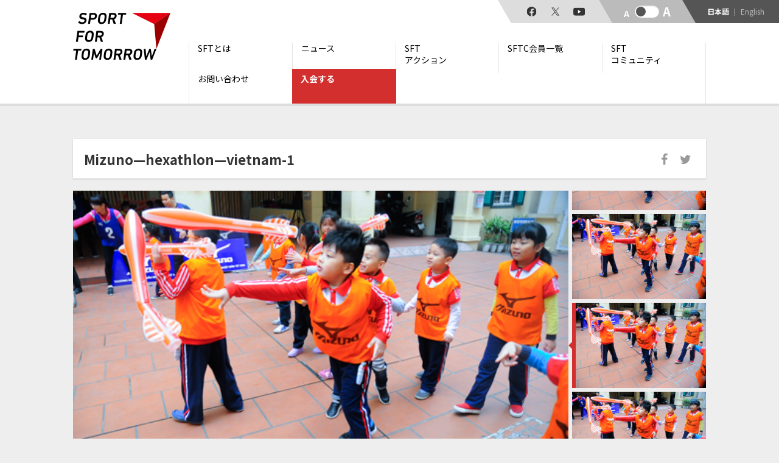

--- FILE ---
content_type: text/html; charset=UTF-8
request_url: https://www.sport4tomorrow.jpnsport.go.jp/news_ja/playersfortomorrow201904/mizuno-hexathlon-vietnam-1-2/
body_size: 32663
content:
<!DOCTYPE html> <!--[if lt IE 9]><html class="ie old_ie no-js pc" lang="ja"><![endif]--> <!--[if IE 9]><html class="ie ie9 no-js pc" lang="ja"><![endif]--> <!--[if (gt IE 9)|!(IE)]><!--><html class="no-js pc" lang="en"><!--<![endif]--><head prefix="og: http://ogp.me/ns# fb: http://ogp.me/ns/fb# article: http://ogp.me/ns/article#">  <script defer src="[data-uri]"></script> <meta charset="utf-8"><meta http-equiv="X-UA-Compatible" content="IE=edge"><meta name="viewport" content="width=device-width, initial-scale=1.0"><meta name="keywords" content="スポーツフォートゥモロー,オリンピック,スポーツ"><meta name="description" content="Sport for Tomorrowは、2014年から2020年までの7年間で、開発途上国をはじめとする100カ国以上の国において、1000万人以上を対象に、世界のよりよい未来のために、スポーツの価値とオリンピック・ムーブメントを広げていく取組。"><meta property="og:type" content="article"><meta property="og:site_name" content="SPORT FOR TOMORROW"><meta property="og:title" content="Mizuno&#8212;hexathlon&#8212;vietnam-1 | SPORT FOR TOMORROW"><meta property="og:image" content="https://www.sport4tomorrow.jpnsport.go.jp/wp/wp-content/uploads/2019/04/Mizuno-hexathlon-vietnam-1.png"><meta property="og:description" content="Sport for Tomorrowは、2014年から2020年までの7年間で、開発途上国をはじめとする100カ国以上の国において、1000万人以上を対象に、世界のよりよい未来のために、スポーツの価値とオリンピック・ムーブメントを広げていく取組。"><meta property="og:locale" content="en_US"><title>Mizuno&#8212;hexathlon&#8212;vietnam-1 | SPORT FOR TOMORROW</title><link rel="stylesheet" href="https://www.sport4tomorrow.jpnsport.go.jp/wp/wp-content/cache/autoptimize/autoptimize_single_d07e173f1fbc22c62838e743b5789d84.php"><link rel="stylesheet" href="//www.sport4tomorrow.jpnsport.go.jp/wp/wp-content/themes/sp4tm2.0/css/common/font-awesome.min.css"><link rel="stylesheet" href="https://www.sport4tomorrow.jpnsport.go.jp/wp/wp-content/cache/autoptimize/autoptimize_single_13b1b6672b8cfb0d9ae7f899f1c42875.php"><link rel="stylesheet" href="https://www.sport4tomorrow.jpnsport.go.jp/wp/wp-content/cache/autoptimize/autoptimize_single_756e284130ab87829883cd5bb2948bf7.php"><link rel="stylesheet" href="https://www.sport4tomorrow.jpnsport.go.jp/wp/wp-content/cache/autoptimize/autoptimize_single_dc2fada3f195e3becba23434f5cf636c.php"><link rel="stylesheet" href="https://www.sport4tomorrow.jpnsport.go.jp/wp/wp-content/cache/autoptimize/autoptimize_single_db0a6f6f1a8e7847c8c488cf86645568.php"><link rel="stylesheet" href="https://www.sport4tomorrow.jpnsport.go.jp/wp/wp-content/cache/autoptimize/autoptimize_single_3398c4b3281159c5e512f258edb02547.php"><link rel="stylesheet" href="https://www.sport4tomorrow.jpnsport.go.jp/wp/wp-content/cache/autoptimize/autoptimize_single_a3141368d424691872d7923c417f6de4.php"><link rel="stylesheet" href="https://www.sport4tomorrow.jpnsport.go.jp/wp/wp-content/cache/autoptimize/autoptimize_single_2fbd13f61c7e5ef7031c94628bfa058d.php"><link rel="stylesheet" href="https://www.sport4tomorrow.jpnsport.go.jp/wp/wp-content/cache/autoptimize/autoptimize_single_8390f8dd94a6f370b09ba562477714d0.php"><link rel="stylesheet" href="https://www.sport4tomorrow.jpnsport.go.jp/wp/wp-content/cache/autoptimize/autoptimize_single_74016306b8fb2e8ef941f41a820d6eee.php"><link rel="stylesheet" href="https://www.sport4tomorrow.jpnsport.go.jp/wp/wp-content/cache/autoptimize/autoptimize_single_71294b50218610c1bfdb942ea482d515.php"><link rel="icon" href="//www.sport4tomorrow.jpnsport.go.jp/wp/wp-content/themes/sp4tm2.0/src/common/pc/image/common/favicon.ico"><link rel="apple-touch-icon" sizes="180x180" href="//www.sport4tomorrow.jpnsport.go.jp/wp/wp-content/themes/sp4tm2.0/src/common/pc/image/common/apple-touch-icon.png"> <!--[if lt IE 9]> <script src="https://html5shiv-printshiv.googlecode.com/svn/trunk/html5shiv-printshiv.js"></script> <script src="https://cdnjs.cloudflare.com/ajax/libs/respond.js/1.3.0/respond.js"></script> <![endif]--><meta name='robots' content='max-image-preview:large' /><style>img:is([sizes="auto" i], [sizes^="auto," i]) { contain-intrinsic-size: 3000px 1500px }</style> <script defer src="[data-uri]"></script> <style id='wp-emoji-styles-inline-css' type='text/css'>img.wp-smiley, img.emoji {
		display: inline !important;
		border: none !important;
		box-shadow: none !important;
		height: 1em !important;
		width: 1em !important;
		margin: 0 0.07em !important;
		vertical-align: -0.1em !important;
		background: none !important;
		padding: 0 !important;
	}</style><link rel='stylesheet' id='wp-block-library-css' href='https://www.sport4tomorrow.jpnsport.go.jp/wp/wp-includes/css/dist/block-library/style.min.css' type='text/css' media='all' /><style id='classic-theme-styles-inline-css' type='text/css'>/*! This file is auto-generated */
.wp-block-button__link{color:#fff;background-color:#32373c;border-radius:9999px;box-shadow:none;text-decoration:none;padding:calc(.667em + 2px) calc(1.333em + 2px);font-size:1.125em}.wp-block-file__button{background:#32373c;color:#fff;text-decoration:none}</style><style id='global-styles-inline-css' type='text/css'>:root{--wp--preset--aspect-ratio--square: 1;--wp--preset--aspect-ratio--4-3: 4/3;--wp--preset--aspect-ratio--3-4: 3/4;--wp--preset--aspect-ratio--3-2: 3/2;--wp--preset--aspect-ratio--2-3: 2/3;--wp--preset--aspect-ratio--16-9: 16/9;--wp--preset--aspect-ratio--9-16: 9/16;--wp--preset--color--black: #000000;--wp--preset--color--cyan-bluish-gray: #abb8c3;--wp--preset--color--white: #ffffff;--wp--preset--color--pale-pink: #f78da7;--wp--preset--color--vivid-red: #cf2e2e;--wp--preset--color--luminous-vivid-orange: #ff6900;--wp--preset--color--luminous-vivid-amber: #fcb900;--wp--preset--color--light-green-cyan: #7bdcb5;--wp--preset--color--vivid-green-cyan: #00d084;--wp--preset--color--pale-cyan-blue: #8ed1fc;--wp--preset--color--vivid-cyan-blue: #0693e3;--wp--preset--color--vivid-purple: #9b51e0;--wp--preset--gradient--vivid-cyan-blue-to-vivid-purple: linear-gradient(135deg,rgba(6,147,227,1) 0%,rgb(155,81,224) 100%);--wp--preset--gradient--light-green-cyan-to-vivid-green-cyan: linear-gradient(135deg,rgb(122,220,180) 0%,rgb(0,208,130) 100%);--wp--preset--gradient--luminous-vivid-amber-to-luminous-vivid-orange: linear-gradient(135deg,rgba(252,185,0,1) 0%,rgba(255,105,0,1) 100%);--wp--preset--gradient--luminous-vivid-orange-to-vivid-red: linear-gradient(135deg,rgba(255,105,0,1) 0%,rgb(207,46,46) 100%);--wp--preset--gradient--very-light-gray-to-cyan-bluish-gray: linear-gradient(135deg,rgb(238,238,238) 0%,rgb(169,184,195) 100%);--wp--preset--gradient--cool-to-warm-spectrum: linear-gradient(135deg,rgb(74,234,220) 0%,rgb(151,120,209) 20%,rgb(207,42,186) 40%,rgb(238,44,130) 60%,rgb(251,105,98) 80%,rgb(254,248,76) 100%);--wp--preset--gradient--blush-light-purple: linear-gradient(135deg,rgb(255,206,236) 0%,rgb(152,150,240) 100%);--wp--preset--gradient--blush-bordeaux: linear-gradient(135deg,rgb(254,205,165) 0%,rgb(254,45,45) 50%,rgb(107,0,62) 100%);--wp--preset--gradient--luminous-dusk: linear-gradient(135deg,rgb(255,203,112) 0%,rgb(199,81,192) 50%,rgb(65,88,208) 100%);--wp--preset--gradient--pale-ocean: linear-gradient(135deg,rgb(255,245,203) 0%,rgb(182,227,212) 50%,rgb(51,167,181) 100%);--wp--preset--gradient--electric-grass: linear-gradient(135deg,rgb(202,248,128) 0%,rgb(113,206,126) 100%);--wp--preset--gradient--midnight: linear-gradient(135deg,rgb(2,3,129) 0%,rgb(40,116,252) 100%);--wp--preset--font-size--small: 13px;--wp--preset--font-size--medium: 20px;--wp--preset--font-size--large: 36px;--wp--preset--font-size--x-large: 42px;--wp--preset--spacing--20: 0.44rem;--wp--preset--spacing--30: 0.67rem;--wp--preset--spacing--40: 1rem;--wp--preset--spacing--50: 1.5rem;--wp--preset--spacing--60: 2.25rem;--wp--preset--spacing--70: 3.38rem;--wp--preset--spacing--80: 5.06rem;--wp--preset--shadow--natural: 6px 6px 9px rgba(0, 0, 0, 0.2);--wp--preset--shadow--deep: 12px 12px 50px rgba(0, 0, 0, 0.4);--wp--preset--shadow--sharp: 6px 6px 0px rgba(0, 0, 0, 0.2);--wp--preset--shadow--outlined: 6px 6px 0px -3px rgba(255, 255, 255, 1), 6px 6px rgba(0, 0, 0, 1);--wp--preset--shadow--crisp: 6px 6px 0px rgba(0, 0, 0, 1);}:where(.is-layout-flex){gap: 0.5em;}:where(.is-layout-grid){gap: 0.5em;}body .is-layout-flex{display: flex;}.is-layout-flex{flex-wrap: wrap;align-items: center;}.is-layout-flex > :is(*, div){margin: 0;}body .is-layout-grid{display: grid;}.is-layout-grid > :is(*, div){margin: 0;}:where(.wp-block-columns.is-layout-flex){gap: 2em;}:where(.wp-block-columns.is-layout-grid){gap: 2em;}:where(.wp-block-post-template.is-layout-flex){gap: 1.25em;}:where(.wp-block-post-template.is-layout-grid){gap: 1.25em;}.has-black-color{color: var(--wp--preset--color--black) !important;}.has-cyan-bluish-gray-color{color: var(--wp--preset--color--cyan-bluish-gray) !important;}.has-white-color{color: var(--wp--preset--color--white) !important;}.has-pale-pink-color{color: var(--wp--preset--color--pale-pink) !important;}.has-vivid-red-color{color: var(--wp--preset--color--vivid-red) !important;}.has-luminous-vivid-orange-color{color: var(--wp--preset--color--luminous-vivid-orange) !important;}.has-luminous-vivid-amber-color{color: var(--wp--preset--color--luminous-vivid-amber) !important;}.has-light-green-cyan-color{color: var(--wp--preset--color--light-green-cyan) !important;}.has-vivid-green-cyan-color{color: var(--wp--preset--color--vivid-green-cyan) !important;}.has-pale-cyan-blue-color{color: var(--wp--preset--color--pale-cyan-blue) !important;}.has-vivid-cyan-blue-color{color: var(--wp--preset--color--vivid-cyan-blue) !important;}.has-vivid-purple-color{color: var(--wp--preset--color--vivid-purple) !important;}.has-black-background-color{background-color: var(--wp--preset--color--black) !important;}.has-cyan-bluish-gray-background-color{background-color: var(--wp--preset--color--cyan-bluish-gray) !important;}.has-white-background-color{background-color: var(--wp--preset--color--white) !important;}.has-pale-pink-background-color{background-color: var(--wp--preset--color--pale-pink) !important;}.has-vivid-red-background-color{background-color: var(--wp--preset--color--vivid-red) !important;}.has-luminous-vivid-orange-background-color{background-color: var(--wp--preset--color--luminous-vivid-orange) !important;}.has-luminous-vivid-amber-background-color{background-color: var(--wp--preset--color--luminous-vivid-amber) !important;}.has-light-green-cyan-background-color{background-color: var(--wp--preset--color--light-green-cyan) !important;}.has-vivid-green-cyan-background-color{background-color: var(--wp--preset--color--vivid-green-cyan) !important;}.has-pale-cyan-blue-background-color{background-color: var(--wp--preset--color--pale-cyan-blue) !important;}.has-vivid-cyan-blue-background-color{background-color: var(--wp--preset--color--vivid-cyan-blue) !important;}.has-vivid-purple-background-color{background-color: var(--wp--preset--color--vivid-purple) !important;}.has-black-border-color{border-color: var(--wp--preset--color--black) !important;}.has-cyan-bluish-gray-border-color{border-color: var(--wp--preset--color--cyan-bluish-gray) !important;}.has-white-border-color{border-color: var(--wp--preset--color--white) !important;}.has-pale-pink-border-color{border-color: var(--wp--preset--color--pale-pink) !important;}.has-vivid-red-border-color{border-color: var(--wp--preset--color--vivid-red) !important;}.has-luminous-vivid-orange-border-color{border-color: var(--wp--preset--color--luminous-vivid-orange) !important;}.has-luminous-vivid-amber-border-color{border-color: var(--wp--preset--color--luminous-vivid-amber) !important;}.has-light-green-cyan-border-color{border-color: var(--wp--preset--color--light-green-cyan) !important;}.has-vivid-green-cyan-border-color{border-color: var(--wp--preset--color--vivid-green-cyan) !important;}.has-pale-cyan-blue-border-color{border-color: var(--wp--preset--color--pale-cyan-blue) !important;}.has-vivid-cyan-blue-border-color{border-color: var(--wp--preset--color--vivid-cyan-blue) !important;}.has-vivid-purple-border-color{border-color: var(--wp--preset--color--vivid-purple) !important;}.has-vivid-cyan-blue-to-vivid-purple-gradient-background{background: var(--wp--preset--gradient--vivid-cyan-blue-to-vivid-purple) !important;}.has-light-green-cyan-to-vivid-green-cyan-gradient-background{background: var(--wp--preset--gradient--light-green-cyan-to-vivid-green-cyan) !important;}.has-luminous-vivid-amber-to-luminous-vivid-orange-gradient-background{background: var(--wp--preset--gradient--luminous-vivid-amber-to-luminous-vivid-orange) !important;}.has-luminous-vivid-orange-to-vivid-red-gradient-background{background: var(--wp--preset--gradient--luminous-vivid-orange-to-vivid-red) !important;}.has-very-light-gray-to-cyan-bluish-gray-gradient-background{background: var(--wp--preset--gradient--very-light-gray-to-cyan-bluish-gray) !important;}.has-cool-to-warm-spectrum-gradient-background{background: var(--wp--preset--gradient--cool-to-warm-spectrum) !important;}.has-blush-light-purple-gradient-background{background: var(--wp--preset--gradient--blush-light-purple) !important;}.has-blush-bordeaux-gradient-background{background: var(--wp--preset--gradient--blush-bordeaux) !important;}.has-luminous-dusk-gradient-background{background: var(--wp--preset--gradient--luminous-dusk) !important;}.has-pale-ocean-gradient-background{background: var(--wp--preset--gradient--pale-ocean) !important;}.has-electric-grass-gradient-background{background: var(--wp--preset--gradient--electric-grass) !important;}.has-midnight-gradient-background{background: var(--wp--preset--gradient--midnight) !important;}.has-small-font-size{font-size: var(--wp--preset--font-size--small) !important;}.has-medium-font-size{font-size: var(--wp--preset--font-size--medium) !important;}.has-large-font-size{font-size: var(--wp--preset--font-size--large) !important;}.has-x-large-font-size{font-size: var(--wp--preset--font-size--x-large) !important;}
:where(.wp-block-post-template.is-layout-flex){gap: 1.25em;}:where(.wp-block-post-template.is-layout-grid){gap: 1.25em;}
:where(.wp-block-columns.is-layout-flex){gap: 2em;}:where(.wp-block-columns.is-layout-grid){gap: 2em;}
:root :where(.wp-block-pullquote){font-size: 1.5em;line-height: 1.6;}</style><link rel='stylesheet' id='wp-pagenavi-css' href='https://www.sport4tomorrow.jpnsport.go.jp/wp/wp-content/cache/autoptimize/autoptimize_single_73d29ecb3ae4eb2b78712fab3a46d32d.php' type='text/css' media='all' /><link rel="https://api.w.org/" href="https://www.sport4tomorrow.jpnsport.go.jp/wp-json/" /><link rel="alternate" title="JSON" type="application/json" href="https://www.sport4tomorrow.jpnsport.go.jp/wp-json/wp/v2/media/7505" /><link rel="EditURI" type="application/rsd+xml" title="RSD" href="https://www.sport4tomorrow.jpnsport.go.jp/wp/xmlrpc.php?rsd" /><link rel='shortlink' href='https://www.sport4tomorrow.jpnsport.go.jp/?p=7505' /><link rel="alternate" title="oEmbed (JSON)" type="application/json+oembed" href="https://www.sport4tomorrow.jpnsport.go.jp/wp-json/oembed/1.0/embed?url=https%3A%2F%2Fwww.sport4tomorrow.jpnsport.go.jp%2Fnews_ja%2Fplayersfortomorrow201904%2Fmizuno-hexathlon-vietnam-1-2%2F" /><link rel="alternate" title="oEmbed (XML)" type="text/xml+oembed" href="https://www.sport4tomorrow.jpnsport.go.jp/wp-json/oembed/1.0/embed?url=https%3A%2F%2Fwww.sport4tomorrow.jpnsport.go.jp%2Fnews_ja%2Fplayersfortomorrow201904%2Fmizuno-hexathlon-vietnam-1-2%2F&#038;format=xml" /></head><body id="report" class="single"> <noscript><iframe src="https://www.googletagmanager.com/ns.html?id=GTM-K8FNBBJ"
height="0" width="0" style="display:none;visibility:hidden"></iframe></noscript><div id="container" class="l-container"><header id="header" class="l-header"><div class="l-inner cf"><h1 class="titleSite"><a href="https://www.sport4tomorrow.jpnsport.go.jp/jp/" data-effect="fade" class="mainLogo"><img src="//www.sport4tomorrow.jpnsport.go.jp/wp/wp-content/themes/sp4tm2.0/src/common/pc/image/common/header/logo.png" alt="SPORT FOR TOMORROW"></a></h1><div id="navHandler" class="navHandler"><button class="menuButton" data-navHandler="horizontal">Menu</button></div><nav id="nav" class="l-nav"><ul class="navGlobalList"><li class="itemNav nav01"><a href="https://www.sport4tomorrow.jpnsport.go.jp/jp/about/">SFTとは</a></li><li class="itemNav nav02"><a href="https://www.sport4tomorrow.jpnsport.go.jp/jp/news/">ニュース</a></li><li class="itemNav nav03"><a href="https://www.sport4tomorrow.jpnsport.go.jp/jp/report/">SFT<br class="displayPc">アクション</a></li><li class="itemNav nav05"><a href="https://www.sport4tomorrow.jpnsport.go.jp/jp/member/">SFTC会員一覧</a></li><li class="itemNav nav08"><a href="https://www.sport4tomorrow.jpnsport.go.jp/jp/community/">SFT<br class="displayPc">コミュニティ</a></li><li class="itemNav nav06"><a href="https://www.sport4tomorrow.jpnsport.go.jp/jp/inquiry/">お問い合わせ</a></li><li class="itemNav nav07"><a href="https://www.sport4tomorrow.jpnsport.go.jp/jp/join/" class="btnAttention"><span class="btnAttentionInner">入会する</span></a></li></ul><div class="navOtherList cf"><div class="itemNav navSNS"><div class="navOtherContent"> <a href="https://www.facebook.com/sport4tomorrow/" target="_blank" data-effect="fade"> <img src="//www.sport4tomorrow.jpnsport.go.jp/wp/wp-content/themes/sp4tm2.0/src/common/pc/image/common/icon_facebook_gray.svg" alt="sport4tomorrow公式facebookアカウント" width="16" height="16" class="navSnsIconTranslateY"> </a> <a href="https://twitter.com/sport4tomorrow" target="_blank" data-effect="fade"> <img src="//www.sport4tomorrow.jpnsport.go.jp/wp/wp-content/themes/sp4tm2.0/src/common/pc/image/common/icon_x_gray.svg" alt="sport4tomorrow公式Xアカウント" width="16" height="16" class="navSnsIconTranslateY"> </a> <a href="https://www.youtube.com/channel/UCJOYeNg3TDwuqoLgO8Rit2w/featured" target="_blank" data-effect="fade"> <img src="//www.sport4tomorrow.jpnsport.go.jp/wp/wp-content/themes/sp4tm2.0/src/common/pc/image/common/icon_youtube_gray.svg" alt="sport4tomorrow公式youtubeアカウント" width="16" height="16" class="navSnsIconYoutube"> </a></div></div><div class="itemNav navFontSize" id="js-changeFS"><div class="navOtherContent" tabIndex="0"> <input id="changeFS" type="checkbox" class="tgl"> <label for="changeFS" class="tgl-btn"></label></div></div><div class="itemNav navLanguage"><div class="navOtherContent"> <a href="https://www.sport4tomorrow.jpnsport.go.jp/jp/" class="is-current" lang="ja">日本語</a><a href="https://www.sport4tomorrow.jpnsport.go.jp" lang="en">English</a></div></div></div></nav></div></header><div id="contents" class="l-contents cf"><div id="main" class="l-main"><div class="breadcrumb"><div class="l-inner"><ul class="listBreadcrumb"><li class="itemList"><a href="https://www.sport4tomorrow.jpnsport.go.jp">Home</a></li><li class="itemList"><a href="https://www.sport4tomorrow.jpnsport.go.jp/report/">SFT Action</a></li><li class="itemList">Mizuno&#8212;hexathlon&#8212;vietnam-1</li></ul></div></div><div class="w1040 blockCenter cf"><div class="postReportTitle blockBgFillWhite blockShadow"><h2 class="itemText fs22">Mizuno&#8212;hexathlon&#8212;vietnam-1</h2><div class="navSNS"><div class="navOtherContent"> <a href="http://www.facebook.com/sharer.php?t='SPORT FOR TOMORROW | '" class="js-shareSNS shareFacebook"><i class="fa fa-facebook" aria-hidden="true"></i></a> <a href="#shareTwitter" class="js-shareSNS shareTwitter"><i class="fa fa-twitter" aria-hidden="true"></i></a></div></div></div><div class="postReportContent"><div class="slideReport"><div class="slideReportContent cf"><div class="slideReportPhoto"><div class="itemSlide"><img src="https://www.sport4tomorrow.jpnsport.go.jp/wp/wp-content/uploads/2019/04/Mizuno-hexathlon-vietnam-1.png" alt="Mizuno&#8212;hexathlon&#8212;vietnam-11"></div><div class="itemSlide"><img src="https://www.sport4tomorrow.jpnsport.go.jp/wp/wp-content/uploads/2019/04/Mizuno-hexathlon-vietnam-1.png" alt="Mizuno&#8212;hexathlon&#8212;vietnam-12"></div><div class="itemSlide"><img src="https://www.sport4tomorrow.jpnsport.go.jp/wp/wp-content/uploads/2019/04/Mizuno-hexathlon-vietnam-1.png" alt="Mizuno&#8212;hexathlon&#8212;vietnam-13"></div><div class="itemSlide"><img src="https://www.sport4tomorrow.jpnsport.go.jp/wp/wp-content/uploads/2019/04/Mizuno-hexathlon-vietnam-1.png" alt="Mizuno&#8212;hexathlon&#8212;vietnam-14"></div><div class="itemSlide"><img src="https://www.sport4tomorrow.jpnsport.go.jp/wp/wp-content/uploads/2019/04/Mizuno-hexathlon-vietnam-1.png" alt="Mizuno&#8212;hexathlon&#8212;vietnam-15"></div><div class="itemSlide"><img src="https://www.sport4tomorrow.jpnsport.go.jp/wp/wp-content/uploads/2019/04/Mizuno-hexathlon-vietnam-1.png" alt="Mizuno&#8212;hexathlon&#8212;vietnam-16"></div><div class="itemSlide"><img src="https://www.sport4tomorrow.jpnsport.go.jp/wp/wp-content/uploads/2019/04/Mizuno-hexathlon-vietnam-1.png" alt="Mizuno&#8212;hexathlon&#8212;vietnam-17"></div><div class="itemSlide"><img src="https://www.sport4tomorrow.jpnsport.go.jp/wp/wp-content/uploads/2019/04/Mizuno-hexathlon-vietnam-1.png" alt="Mizuno&#8212;hexathlon&#8212;vietnam-18"></div><div class="itemSlide"><img src="https://www.sport4tomorrow.jpnsport.go.jp/wp/wp-content/uploads/2019/04/Mizuno-hexathlon-vietnam-1.png" alt="Mizuno&#8212;hexathlon&#8212;vietnam-19"></div><div class="itemSlide"><img src="https://www.sport4tomorrow.jpnsport.go.jp/wp/wp-content/uploads/2019/04/Mizuno-hexathlon-vietnam-1.png" alt="Mizuno&#8212;hexathlon&#8212;vietnam-110"></div><div class="itemSlide"><img src="https://www.sport4tomorrow.jpnsport.go.jp/wp/wp-content/uploads/2019/04/Mizuno-hexathlon-vietnam-1.png" alt="Mizuno&#8212;hexathlon&#8212;vietnam-111"></div></div><div class="slideReportThumbs"><div class="itemSlide"><img class="sp-thumbnail" src="https://www.sport4tomorrow.jpnsport.go.jp/wp/wp-content/uploads/2019/04/Mizuno-hexathlon-vietnam-1.png" alt=""></div><div class="itemSlide"><img class="sp-thumbnail" src="https://www.sport4tomorrow.jpnsport.go.jp/wp/wp-content/uploads/2019/04/Mizuno-hexathlon-vietnam-1.png" alt=""></div><div class="itemSlide"><img class="sp-thumbnail" src="https://www.sport4tomorrow.jpnsport.go.jp/wp/wp-content/uploads/2019/04/Mizuno-hexathlon-vietnam-1.png" alt=""></div><div class="itemSlide"><img class="sp-thumbnail" src="https://www.sport4tomorrow.jpnsport.go.jp/wp/wp-content/uploads/2019/04/Mizuno-hexathlon-vietnam-1.png" alt=""></div><div class="itemSlide"><img class="sp-thumbnail" src="https://www.sport4tomorrow.jpnsport.go.jp/wp/wp-content/uploads/2019/04/Mizuno-hexathlon-vietnam-1.png" alt=""></div><div class="itemSlide"><img class="sp-thumbnail" src="https://www.sport4tomorrow.jpnsport.go.jp/wp/wp-content/uploads/2019/04/Mizuno-hexathlon-vietnam-1.png" alt=""></div><div class="itemSlide"><img class="sp-thumbnail" src="https://www.sport4tomorrow.jpnsport.go.jp/wp/wp-content/uploads/2019/04/Mizuno-hexathlon-vietnam-1.png" alt=""></div><div class="itemSlide"><img class="sp-thumbnail" src="https://www.sport4tomorrow.jpnsport.go.jp/wp/wp-content/uploads/2019/04/Mizuno-hexathlon-vietnam-1.png" alt=""></div><div class="itemSlide"><img class="sp-thumbnail" src="https://www.sport4tomorrow.jpnsport.go.jp/wp/wp-content/uploads/2019/04/Mizuno-hexathlon-vietnam-1.png" alt=""></div><div class="itemSlide"><img class="sp-thumbnail" src="https://www.sport4tomorrow.jpnsport.go.jp/wp/wp-content/uploads/2019/04/Mizuno-hexathlon-vietnam-1.png" alt=""></div><div class="itemSlide"><img class="sp-thumbnail" src="https://www.sport4tomorrow.jpnsport.go.jp/wp/wp-content/uploads/2019/04/Mizuno-hexathlon-vietnam-1.png" alt=""></div></div></div></div><div class="cf"><div class="mainReport"><div class="blockBgFillWhite blockShadow"><div class="post_txt postReportBody"><p class="attachment"><a href='https://www.sport4tomorrow.jpnsport.go.jp/wp/wp-content/uploads/2019/04/Mizuno-hexathlon-vietnam-1.png'><img fetchpriority="high" decoding="async" width="300" height="191" src="https://www.sport4tomorrow.jpnsport.go.jp/wp/wp-content/uploads/2019/04/Mizuno-hexathlon-vietnam-1-300x191.png" class="attachment-medium size-medium" alt="" srcset="https://www.sport4tomorrow.jpnsport.go.jp/wp/wp-content/uploads/2019/04/Mizuno-hexathlon-vietnam-1-300x191.png 300w, https://www.sport4tomorrow.jpnsport.go.jp/wp/wp-content/uploads/2019/04/Mizuno-hexathlon-vietnam-1-240x153.png 240w, https://www.sport4tomorrow.jpnsport.go.jp/wp/wp-content/uploads/2019/04/Mizuno-hexathlon-vietnam-1-460x293.png 460w, https://www.sport4tomorrow.jpnsport.go.jp/wp/wp-content/uploads/2019/04/Mizuno-hexathlon-vietnam-1.png 500w" sizes="(max-width: 300px) 100vw, 300px" /></a></p></div><div class="post_box02 postReportBody"><div id="interview" class="clearfix"><p id="interview_img"><img src="https://www.sport4tomorrow.jpnsport.go.jp/wp/wp-content/uploads/2019/04/Mizuno-hexathlon-vietnam-1.png" width="100" heihgt="102" alt=""></p></div></div></div></div><div class="sideReport"><div class="postReportSub"><dl class="postReportMeta"></dl></div></div></div></div></div></div></div><div id="js-pagetop" class="pagetop"> <a href="#container" data-scroll tabindex="0">PAGE TOP</a></div><footer id="footer" class="l-footer"><div class="l-inner"><p class="textCopyright">Copyright &copy; SPORT FOR TOMORROW CONSORTIUM All Rights Reserved.</p></div></footer></div> <script type="speculationrules">{"prefetch":[{"source":"document","where":{"and":[{"href_matches":"\/*"},{"not":{"href_matches":["\/wp\/wp-*.php","\/wp\/wp-admin\/*","\/wp\/wp-content\/uploads\/*","\/wp\/wp-content\/*","\/wp\/wp-content\/plugins\/*","\/wp\/wp-content\/themes\/sp4tm2.0\/*","\/*\\?(.+)"]}},{"not":{"selector_matches":"a[rel~=\"nofollow\"]"}},{"not":{"selector_matches":".no-prefetch, .no-prefetch a"}}]},"eagerness":"conservative"}]}</script>  <script defer src="https://ajax.googleapis.com/ajax/libs/jquery/3.7.1/jquery.min.js"></script> <script defer src="https://cdnjs.cloudflare.com/ajax/libs/modernizr/2.8.3/modernizr.min.js"></script> <script defer src="https://cdnjs.cloudflare.com/ajax/libs/jquery-cookie/1.4.1/jquery.cookie.min.js"></script> 
 <script defer src="//www.sport4tomorrow.jpnsport.go.jp/wp/wp-content/themes/sp4tm2.0/script/common/velocity.min.js"></script> <script defer src="//www.sport4tomorrow.jpnsport.go.jp/wp/wp-content/themes/sp4tm2.0/script/common/slick.min.js"></script> <script defer src="//www.sport4tomorrow.jpnsport.go.jp/wp/wp-content/themes/sp4tm2.0/script/common/jquery.matchHeight-min.js"></script> <script defer src="//www.sport4tomorrow.jpnsport.go.jp/wp/wp-content/themes/sp4tm2.0/script/common/jquery.colorbox-min.js"></script> <script defer src="https://www.sport4tomorrow.jpnsport.go.jp/wp/wp-content/cache/autoptimize/autoptimize_single_811ee3176cd9c917c7d7328af55196dc.php"></script> <script defer src="https://www.sport4tomorrow.jpnsport.go.jp/wp/wp-content/cache/autoptimize/autoptimize_single_6c079a98f65550a0d319f5677f108314.php?1766447546"></script>  <script defer src="[data-uri]"></script> </body></html>

--- FILE ---
content_type: text/css; charset=utf-8
request_url: https://www.sport4tomorrow.jpnsport.go.jp/wp/wp-content/cache/autoptimize/autoptimize_single_d07e173f1fbc22c62838e743b5789d84.php
body_size: 989
content:
@charset "utf-8";html,body,div,span,object,iframe,h1,h2,h3,h4,h5,h6,p,blockquote,pre,abbr,address,cite,code,del,dfn,em,img,ins,kbd,q,samp,small,strong,var,b,i,dl,dt,dd,ol,ul,li,fieldset,form,label,legend,table,caption,tbody,tfoot,thead,tr,th,td,article,aside,canvas,details,figcaption,figure,footer,header,hgroup,menu,nav,section,summary,time,mark,audio,video{margin:0;padding:0;border:none;background:0 0;font-family:inherit;font-weight:400;font-style:normal;font-size:100%;vertical-align:baseline}img{vertical-align:bottom}article,aside,canvas,details,figcaption,figure,footer,header,hgroup,menu,nav,section,summary{display:block}:focus{outline:dotted 3px #1c7baa}a,a:link,a:visited,a:hover,a:active{margin:0;padding:0;font-size:100%;text-decoration:none;vertical-align:baseline;cursor:pointer}ol,ul{list-style:none}table{border-collapse:collapse;border-spacing:0}caption,th,td{text-align:left}fieldset{border:none}input,select,textarea{font-family:inherit;font-size:100%}input,select{vertical-align:middle}input[type=radio],input.radio,input[type=checkbox],input.checkbox{margin-top:0;margin-bottom:0;position:relative;top:-.1em}textarea{overflow:auto}label,button{cursor:pointer}blockquote,q{quotes:none}blockquote:before,blockquote:after,q:before,q:after{content:'';content:none}abbr[title],dfn[title]{border-bottom:1px dotted;cursor:help}del{text-decoration:line-through}ins{background-color:#ffb;color:#000;text-decoration:none}mark{background-color:#ffb;color:#000;text-decoration:none}hr{display:block;height:1px;margin:0;padding:0;border:none;border-top:1px solid #ccc}

--- FILE ---
content_type: text/css; charset=utf-8
request_url: https://www.sport4tomorrow.jpnsport.go.jp/wp/wp-content/cache/autoptimize/autoptimize_single_dc2fada3f195e3becba23434f5cf636c.php
body_size: 3046
content:
@charset "utf-8";@import url('https://fonts.googleapis.com/css?family=Noto+Sans+JP:400,700|Roboto+Condensed:700');html{height:100%;font-size:62.5%}body{height:100%;background:#eee;color:#333;font-size:14px;font-size:1.4rem;line-height:1.6;font-family:'Noto Sans JP',Arial,sans-serif;-webkit-tap-highlight-color:transparent;-webkit-text-size-adjust:100%;-webkit-font-smoothing:antialiased;-moz-osx-font-smoothing:grayscale}@media all and (max-width:749px){html{font-size:50%}}.mb5{margin-bottom:5px}.mb10{margin-bottom:10px}.mb15{margin-bottom:15px}.mb20{margin-bottom:20px}.mb30{margin-bottom:30px}.mb40{margin-bottom:40px}.mb50{margin-bottom:50px}.mb60{margin-bottom:60px}.mb70{margin-bottom:70px}.mb80{margin-bottom:80px}.mb100{margin-bottom:100px}.mb120{margin-bottom:120px}.mb150{margin-bottom:150px}.mb05em{margin-bottom:.5em}.mb10em{margin-bottom:1em}.mb15em{margin-bottom:1.5em}.mb20em{margin-bottom:2em}.pt5{padding-top:5px}.pt10{padding-top:10px}.pt15{padding-top:15px}.pt20{padding-top:20px}.pt30{padding-top:30px}.pt40{padding-top:40px}.pt50{padding-top:50px}.pt60{padding-top:60px}.pt70{padding-top:70px}.pt80{padding-top:80px}.pt100{padding-top:100px}.pt120{padding-top:120px}.pt150{padding-top:150px}.pt05em{padding-top:.5em}.pt10em{padding-top:1em}.pt15em{padding-top:1.5em}.pt20em{padding-top:2em}.boderBox{-webkit-box-sizing:border-box;-moz-box-sizing:border-box;-o-box-sizing:border-box;-ms-box-sizing:border-box;box-sizing:border-box}strong,.strong,.fwBold{font-weight:700}.fwNormal{font-weight:400}.fw100{font-weight:100}.fw300{font-weight:300}.fw400{font-weight:400}.fw500{font-weight:500}.fw700{font-weight:700}.fw900{font-weight:900}.sans-serif{font-family:'Noto Sans JP',Arial,sans-serif}.serif{font-family:'Times New Roman','Georgia',serif}.fcRed{color:#d32f2f}.fcGreen{color:#59a529}.fcBlue{color:#145096}.fcWhite{color:#fff}.fcBlack{color:#000}.fcGray{color:gray}.fs10{font-size:10px;font-size:1rem}.fs11{font-size:11px;font-size:1.1rem}.fs12{font-size:12px;font-size:1.2rem}.fs13{font-size:13px;font-size:1.3rem}.fs14{font-size:14px;font-size:1.4rem}.fs15{font-size:15px;font-size:1.5rem}.fs16{font-size:16px;font-size:1.6rem}.fs18{font-size:18px;font-size:1.8rem}.fs20{font-size:20px;font-size:2rem}.fs22{font-size:22px;font-size:2.2rem}.fs24{font-size:24px;font-size:2.4rem}.fs26{font-size:26px;font-size:2.6rem}.fs28{font-size:28px;font-size:2.8rem}.fs30{font-size:30px;font-size:3rem}.fs40{font-size:40px;font-size:4rem}.fs60{font-size:60px;font-size:6rem}.fs50per{font-size:50%}.fs60per{font-size:60%}.fs70per{font-size:70%}.fs80per{font-size:80%}.fs90per{font-size:90%}.fs110per{font-size:110%}.fs120per{font-size:120%}.fs130per{font-size:130%}.fs140per{font-size:140%}.fs150per{font-size:150%}.lh10{line-height:1.0}.lh12{line-height:1.2}.lh14{line-height:1.4}.lh16{line-height:1.6}.lh18{line-height:1.8}.lh20{line-height:2.0}.ls05{letter-spacing:.05em}.ls10{letter-spacing:.1em}.ls20{letter-spacing:.2em}.ls-05{letter-spacing:-.05em}.ls-10{letter-spacing:-.1em}.ls-15{letter-spacing:-.15em}.ls-20{letter-spacing:-.2em}.ls-30{letter-spacing:-.3em}.lineThrough{text-decoration:line-through}img,video{height:auto;max-width:100%;vertical-align:bottom}.imgHasBorder{display:inline-block;border:1px solid #707070;box-sizing:border-box}.imageReplace{text-indent:100%;white-space:nowrap;overflow:hidden}a,a:link,a:visited,a:hover,a:active{text-decoration:none}a{color:#027ab4}a:hover{color:#1c7baa}a.transition{-moz-transition:all .3s ease-in-out;-webkit-transition:all .3s ease-in-out;transition:all .3s ease-in-out}a.alpha:hover{filter:alpha(opacity=40);-moz-opacity:.4;opacity:.40}a.underline{text-decoration:underline}a.underline:hover{text-decoration:none}ul li{list-style-type:none}ol li{list-style-type:decimal}ul.disc,ol{padding-left:1.5em}ul.disc li{list-style-type:disc}ul.discRed{list-style-type:none}ul.discRed li{position:relative;padding-left:1.25em}ul.discRed li:before{position:absolute;top:.85em;left:0;transform:translateY(-50%);width:calc(8/14 * 1.0em);height:calc(8/14 * 1.0em);border-radius:50%;background-color:#d32f2f;content:""}h1,h2,h3,h4,h5,h6{font-weight:700}table{border-collapse:collapse;width:100%}th{font-weight:700}hr{clear:both}hr.dot{border-top:1px #999 dotted}.displayInlineBlock{display:inline-block}.displayInline{display:inline}.displayBlock{display:block}.displayNone{display:none}@media all and (max-width:749px){.displayPc{display:none}.displaySp{display:inherit}}@media all and (min-width:750px){.displayPc{display:inherit}.displaySp{display:none}}.posRelative{position:relative}.posAbsolute{position:absolute}.posFixed{position:fixed}.posStatic{position:static}.floatLeft{float:left}.floatRight{float:right}.clearLeft{clear:left}.clearRight{clear:right}.clearBoth{clear:both}.txtLeft{text-align:left}.txtCenter{text-align:center}.txtRight{text-align:right}.verticalTop{vertical-align:top}.verticalMiddle{vertical-align:middle}.verticalBottom{vertical-align:bottom}.btn{cursor:pointer}input[type=text],input[type=password],input[type=email],input[type=tel],input[type=url],input[type=search],input.txt,textarea{width:100%;box-sizing:border-box}.clearfix:before,.clearfix:after,.cf:before,.cf:after{display:table;content:""}.clearfix:after,.cf:after{clear:both}.clearfix,.cf{zoom:1}button,input,optgroup,select,textarea{color:inherit;font:inherit;margin:0}button{overflow:visible}button,select{text-transform:none}button,html input[type=button],input[type=reset],input[type=submit]{-webkit-appearance:button;cursor:pointer}button[disabled],html input[disabled]{cursor:default}button::-moz-focus-inner,input::-moz-focus-inner{border:0;padding:0}input{line-height:normal}input[type=checkbox],input[type=radio]{box-sizing:border-box;padding:0}[type=radio]:not(:checked),[type=radio]:checked{display:none}[type=radio]:not(:checked)+label,[type=radio]:checked+label{position:relative;padding-left:22px;cursor:pointer;display:inline-block;height:25px;line-height:20px;font-size:1.3rem;transition:.28s ease;-webkit-user-select:none;-moz-user-select:none;-ms-user-select:none;user-select:none}@media all and (max-width:749px){[type=radio]:not(:checked)+label,[type=radio]:checked+label{padding-left:20px;height:20px;line-height:20px}}[type=radio]+label:before,[type=radio]+label:after{content:'';position:absolute;left:0;top:0;margin:4px;width:13px;height:13px;z-index:0;transition:.28s ease}@media all and (max-width:749px){[type=radio]+label:before,[type=radio]+label:after{width:10px;height:10px}}[type=radio]:not(:checked)+label:before,[type=radio]:not(:checked)+label:after,[type=radio]:checked+label:before,[type=radio]:checked+label:after{border-radius:50%}[type=radio]:not(:checked)+label:before,[type=radio]:not(:checked)+label:after{border:2px solid #5a5a5a}[type=radio]:not(:checked)+label:after{z-index:-1;-webkit-transform:scale(0);transform:scale(0)}[type=radio]:checked+label:before{border:2px solid transparent}[type=radio]:checked+label:after{border:2px solid #26a69a}[type=radio]:checked+label:after{background-color:#26a69a;z-index:0}[type=radio]:checked+label:after{-webkit-transform:scale(1.02);transform:scale(1.02)}[type=radio]:disabled:not(:checked)+label:before,[type=radio]:disabled:checked+label:before{background-color:transparent;border-color:rgba(0,0,0,.26)}[type=radio]:disabled+label{color:rgba(0,0,0,.26)}[type=radio]:disabled:not(:checked)+label:before{border-color:rgba(0,0,0,.26)}[type=radio]:disabled:checked+label:after{background-color:rgba(0,0,0,.26);border-color:#bdbdbd}[type=checkbox]:not(:checked),[type=checkbox]:checked{display:none}[type=checkbox]+label{position:relative;padding-left:35px;cursor:pointer;display:inline-block;height:25px;line-height:25px;font-size:1rem;-webkit-user-select:none;-moz-user-select:none;-khtml-user-select:none;-ms-user-select:none}[type=checkbox]+label:before,[type=checkbox]:not(.filled-in)+label:after{content:'';position:absolute;top:0;left:0;width:18px;height:18px;z-index:0;border:2px solid #5a5a5a;border-radius:1px;margin-top:2px;transition:.2s}[type=checkbox]:not(.filled-in)+label:after{border:0;-webkit-transform:scale(0);transform:scale(0)}[type=checkbox]:not(:checked):disabled+label:before{border:none;background-color:rgba(0,0,0,.26)}[type=checkbox].tabbed:focus+label:after{-webkit-transform:scale(1);transform:scale(1);border:0;border-radius:50%;box-shadow:0 0 0 10px rgba(0,0,0,.1);background-color:rgba(0,0,0,.1)}[type=checkbox]:checked+label:before{top:-4px;left:-5px;width:12px;height:22px;border-top:2px solid transparent;border-left:2px solid transparent;border-right:2px solid #26a69a;border-bottom:2px solid #26a69a;-webkit-transform:rotate(40deg);transform:rotate(40deg);-webkit-backface-visibility:hidden;backface-visibility:hidden;-webkit-transform-origin:100% 100%;transform-origin:100% 100%}[type=checkbox]:checked:disabled+label:before{border-right:2px solid rgba(0,0,0,.26);border-bottom:2px solid rgba(0,0,0,.26)}[type=checkbox]:indeterminate+label:before{top:-11px;left:-12px;width:10px;height:22px;border-top:none;border-left:none;border-right:2px solid #26a69a;border-bottom:none;-webkit-transform:rotate(90deg);transform:rotate(90deg);-webkit-backface-visibility:hidden;backface-visibility:hidden;-webkit-transform-origin:100% 100%;transform-origin:100% 100%}[type=checkbox]:indeterminate:disabled+label:before{border-right:2px solid rgba(0,0,0,.26);background-color:transparent}[type=checkbox].filled-in+label:after{border-radius:2px}[type=checkbox].filled-in+label:before,[type=checkbox].filled-in+label:after{content:'';left:0;position:absolute;transition:border .25s,background-color .25s,width .2s .1s,height .2s .1s,top .2s .1s,left .2s .1s;z-index:1}[type=checkbox].filled-in:not(:checked)+label:before{width:0;height:0;border:3px solid transparent;left:6px;top:10px;-webkit-transform:rotateZ(37deg);transform:rotateZ(37deg);-webkit-transform-origin:20% 40%;transform-origin:100% 100%}[type=checkbox].filled-in:not(:checked)+label:after{height:20px;width:20px;background-color:transparent;border:2px solid #5a5a5a;top:0;z-index:0}[type=checkbox].filled-in:checked+label:before{top:0;left:1px;width:8px;height:13px;border-top:2px solid transparent;border-left:2px solid transparent;border-right:2px solid #fff;border-bottom:2px solid #fff;-webkit-transform:rotateZ(37deg);transform:rotateZ(37deg);-webkit-transform-origin:100% 100%;transform-origin:100% 100%}[type=checkbox].filled-in:checked+label:after{top:0;width:20px;height:20px;border:2px solid #26a69a;background-color:#26a69a;z-index:0}[type=checkbox].filled-in.tabbed:focus+label:after{border-radius:2px;border-color:#5a5a5a;background-color:rgba(0,0,0,.1)}[type=checkbox].filled-in.tabbed:checked:focus+label:after{border-radius:2px;background-color:#26a69a;border-color:#26a69a}[type=checkbox].filled-in:disabled:not(:checked)+label:before{background-color:transparent;border:2px solid transparent}[type=checkbox].filled-in:disabled:not(:checked)+label:after{border-color:transparent;background-color:#bdbdbd}[type=checkbox].filled-in:disabled:checked+label:before{background-color:transparent}[type=checkbox].filled-in:disabled:checked+label:after{background-color:#bdbdbd;border-color:#bdbdbd}

--- FILE ---
content_type: text/css; charset=utf-8
request_url: https://www.sport4tomorrow.jpnsport.go.jp/wp/wp-content/cache/autoptimize/autoptimize_single_db0a6f6f1a8e7847c8c488cf86645568.php
body_size: 1071
content:
@charset "utf-8";.l-container{position:relative;height:auto;min-height:100%;width:100%;margin:0 auto;-webkit-box-sizing:border-box;-moz-box-sizing:border-box;box-sizing:border-box}@media screen and (max-width:749px){.l-container{right:0;z-index:2;margin:0;padding-top:60px;-moz-transition:right .3s ease-in-out;-webkit-transition:right .3s ease-in-out;transition:right .3s ease-in-out}.is-panelopened .l-container{right:240px}}@media screen and (min-width:750px){.l-container{padding-top:120px}}.l-inner{margin-right:auto;margin-left:auto}@media screen and (max-width:749px){.l-inner{margin-right:5.333333333333333%;margin-right:-webkit-calc( 40 / 750 * 100% );margin-right:calc( 40 / 750 * 100% );margin-left:5.333333333333333%;margin-left:-webkit-calc( 40 / 750 * 100% );margin-left:calc( 40 / 750 * 100% )}}@media screen and (min-width:750px){.l-inner{width:1040px}}.l-header{position:fixed;top:0;right:0;left:0;z-index:9999;width:100%;-webkit-box-shadow:0 4px 0 rgba(0,0,0,.07);-moz-box-shadow:0 4px 0 rgba(0,0,0,.07);box-shadow:0 4px 0 rgba(0,0,0,.07);background:#fff}@media screen and (max-width:749px){.l-header{-moz-transition:all .3s ease-in-out;-webkit-transition:all .3s ease-in-out;transition:all .3s ease-in-out}.is-panelopened .l-header{right:240px;left:-240px}.l-header .l-inner{margin-right:0;margin-left:0}}.l-nav{background:#fff}@media screen and (max-width:749px){.l-nav{overflow-y:auto;position:fixed;top:0;right:-240px;z-index:-1;width:240px;height:100%;background:#555;-moz-transition:all .3s ease-in-out;-webkit-transition:all .3s ease-in-out;transition:all .3s ease-in-out}.is-panelopened .l-nav{right:0}.l-nav:before{display:block;position:absolute;top:0;bottom:0;left:0;width:60px;background:-moz-linear-gradient(left,rgba(0,0,0,.05) 0%,rgba(0,0,0,0) 100%);background:-webkit-linear-gradient(left,rgba(0,0,0,.05) 0%,rgba(0,0,0,0) 100%);background:linear-gradient(to right,rgba(0,0,0,.05) 0%,rgba(0,0,0,0) 100%);content:'';pointer-events:none}}@media screen and (min-width:750px){.l-nav{float:right;width:850px;padding-top:70px;-moz-transition:padding-top .4s ease-in-out;-webkit-transition:padding-top .4s ease-in-out;transition:padding-top .4s ease-in-out}.is-scrolled .l-nav{padding-top:30px}.is-panelopened .l-nav{padding-top:30px}}@media screen and (max-width:749px){.l-article{padding:40px 0}}@media screen and (min-width:750px){.l-article{padding:60px 0}}.l-footer{position:absolute;right:0;bottom:0;left:0;width:100%;padding:1.5em 0 3em;border-top:1px solid #eee;background:#fff}.l-footer .textCopyright{line-height:1.2;letter-spacing:.05em}@media screen and (max-width:749px){.l-footer .textCopyright{font-size:9.6px;text-align:center}}@media screen and (min-width:750px){.l-footer .textCopyright{font-size:12px;text-align:right}}#js-breakpointChecker{position:absolute;z-index:-100;width:0;height:0;overflow:hidden}#js-breakpointChecker div{display:none}@media screen and (max-width:749px){#js-breakpointChecker .narrow{display:block}}@media screen and (min-width:750px){#js-breakpointChecker .wide{display:block}}

--- FILE ---
content_type: text/css; charset=utf-8
request_url: https://www.sport4tomorrow.jpnsport.go.jp/wp/wp-content/cache/autoptimize/autoptimize_single_3398c4b3281159c5e512f258edb02547.php
body_size: 4688
content:
@charset "utf-8";#header .titleSite{float:left}@media screen and (max-width:749px){#header .titleSite{width:80px;margin-left:5.333333333333333%;margin-left:-webkit-calc(40 / 750 * 100%);margin-left:calc(40 / 750 * 100%);padding:10px 0 10px}#header #navHandler{float:right}#header #navHandler .menuButton{border-radius:0;-webkit-box-sizing:content-box;-webkit-appearance:button;appearance:button;border:none;box-sizing:border-box;cursor:pointer;overflow:hidden;position:relative;display:block;width:60px;height:60px;background:#ddd;text-indent:-9999px;white-space:nowrap}#header #navHandler .menuButton:before,#header #navHandler .menuButton:after{display:block;position:absolute;top:50%;left:50%;margin-left:-14px;width:28px;height:2px;background-color:#555;content:"";-webkit-transition:all .2s ease-out;-moz-transition:all .2s ease-out;-o-transition:all .2s ease-out;transition:all .2s ease-out}#header #navHandler .menuButton:before{margin-top:-9px;-webkit-box-shadow:0 8px 0 #555;-moz-box-shadow:0 8px 0 #555;box-shadow:0 8px 0 #555}#header #navHandler .menuButton:after{margin-top:7px}#header #navHandler .menuButton.is-iconClose:before,#header #navHandler .menuButton.is-iconClose:after{margin-left:-10px}#header #navHandler .menuButton.is-iconClose:before{margin-top:-11px;-webkit-transform:rotate(45deg);-moz-transform:rotate(45deg);-o-transform:rotate(45deg);-ms-transform:rotate(45deg);transform:rotate(45deg);-webkit-transform-origin:0 0;-moz-transform-origin:0 0;-o-transform-origin:0 0;-ms-transform-origin:0 0;transform-origin:0 0;-webkit-box-shadow:0 8px 0 rgba(85,85,85,0);-moz-box-shadow:0 8px 0 rgba(85,85,85,0);box-shadow:0 8px 0 rgba(85,85,85,0)}#header #navHandler .menuButton.is-iconClose:after{margin-top:9px;-webkit-transform:rotate(-45deg);-moz-transform:rotate(-45deg);-o-transform:rotate(-45deg);-ms-transform:rotate(-45deg);transform:rotate(-45deg);-webkit-transform-origin:0 100%;-moz-transform-origin:0 100%;-o-transform-origin:0 100%;-ms-transform-origin:0 100%;transform-origin:0 100%}}@media screen and (min-width:750px){#header .titleSite{float:left;width:160px;padding:20px 0 20px;-moz-transition:all .4s ease-in-out;-webkit-transition:all .4s ease-in-out;transition:all .4s ease-in-out}.is-scrolled #header .titleSite{width:100px;padding-top:15px;padding-bottom:15px}#header #navHandler{display:none}}#nav .navGlobalList .itemNav a{font-size:14px}#nav .navGlobalList .itemNav a.btnAttention{position:relative;color:#fff;font-weight:700;background-color:#d32f2f}#nav .navGlobalList .itemNav a.btnAttention .btnAttentionInner{position:relative;z-index:1;font-weight:inherit}@media screen and (max-width:749px){#nav .navGlobalList{padding:10px 20px 0;background:#ddd}#nav .navGlobalList .itemNav{border-top:1px solid #ccc}#nav .navGlobalList .itemNav:first-child{border-top:none}#nav .navGlobalList .itemNav a{display:block;padding:1em 0;color:#000;line-height:1.2}#nav .navGlobalList .itemNav.nav06 a .fs80per{margin-left:.75em}#nav .navGlobalList .itemNav a.btnAttention{margin:-1px -20px 0;padding-right:20px;padding-left:20px}}@media screen and (min-width:750px){#nav .navGlobalList{display:grid;grid-template-columns:repeat(3,1fr) 130px repeat(3,1fr);border-right:1px solid #e5e5e5}#nav .navGlobalList .itemNav{border-left:1px solid #e5e5e5}#nav .navGlobalList .itemNav a{display:block;height:50px;padding:0 1em;color:#000;line-height:1.4;-webkit-transition:color .2s ease-out;-moz-transition:color .2s ease-out;-o-transition:color .2s ease-out;transition:color .2s ease-out}.no-touch #nav .navGlobalList .itemNav a:hover{color:#999}#nav .navGlobalList .itemNav a.btnAttention{position:relative;margin:-7px -1px 0;padding-top:7px;color:#fff;font-weight:700}.no-touch #nav .navGlobalList .itemNav a.btnAttention:hover{color:rgba(255,255,255,.7)}}#nav .navOtherList a{-webkit-transition:color .2s ease-out;-moz-transition:color .2s ease-out;-o-transition:color .2s ease-out;transition:color .2s ease-out}#nav .navOtherList .navMember a .fa{-webkit-transform:scale(1.2);-moz-transform:scale(1.2);-o-transform:scale(1.2);-ms-transform:scale(1.2);transform:scale(1.2);margin-right:.75em}#nav .navOtherList .navSNS a{display:inline-block;margin-left:2rem}#nav .navOtherList .navSNS a:first-child{margin-left:0}.navSnsIconTranslateY{display:inline-block;transform:translateY(-1px)}.navSnsIconYoutube{transform:scale(1.2) translateY(-1px)}#nav .navOtherList .navFontSize .navOtherContent:before,#nav .navOtherList .navFontSize .navOtherContent:after{display:inline-block;color:#fff;font-weight:700;line-height:1;vertical-align:bottom;content:"A"}#nav .navOtherList .navFontSize .tgl{display:none}#nav .navOtherList .navFontSize .tgl+.tgl-btn{display:inline-block;position:relative;width:40px;height:20px;margin:0 .5em;-webkit-border-radius:9999px;-moz-border-radius:9999px;border-radius:9999px;-webkit-box-shadow:inset 0 1px 2px rgba(0,0,0,.2);-moz-box-shadow:inset 0 1px 2px rgba(0,0,0,.2);box-shadow:inset 0 1px 2px rgba(0,0,0,.2);background:#fff;vertical-align:bottom;outline:0;cursor:pointer;padding:0;font-size:inherit;line-height:inherit}#nav .navOtherList .navFontSize .tgl+.tgl-btn:before,#nav .navOtherList .navFontSize .tgl+.tgl-btn:after{display:block;position:absolute;width:16px;height:16px;-webkit-border-radius:50%;-moz-border-radius:50%;border-radius:50%;background:#555;cursor:pointer;content:"";-webkit-transform:scale(1);-moz-transform:scale(1);-o-transform:scale(1);-ms-transform:scale(1);transform:scale(1)}#nav .navOtherList .navFontSize .tgl+.tgl-btn:before{display:none}#nav .navOtherList .navFontSize .tgl+.tgl-btn:after{top:50%;left:2px;margin-top:-8px;-webkit-transition:all .2s ease-in-out;-moz-transition:all .2s ease-in-out;-o-transition:all .2s ease-in-out;transition:all .2s ease-in-out}html.is-fsLarge #nav .navOtherList .navFontSize .tgl+.tgl-btn:after{left:22px}#nav .navOtherList .navLanguage{color:#bbb}#nav .navOtherList .navLanguage a{display:inline-block;color:#bbb}#nav .navOtherList .navLanguage a.is-current{color:#fff;font-weight:700}@media screen and (max-width:749px){#nav .navOtherList{font-size:11.2px}#nav .navOtherList .navMember{padding:0 20px 20px;background:#ddd}#nav .navOtherList .navMember a{display:block;padding:.6em 1.2em;-webkit-border-radius:4px;-moz-border-radius:4px;border-radius:4px;-webkit-box-shadow:0 1px 2px rgba(0,0,0,.2);-moz-box-shadow:0 1px 2px rgba(0,0,0,.2);box-shadow:0 1px 2px rgba(0,0,0,.2);background:#fff;color:#555}#nav .navOtherList .navSNS{float:left;width:50%;padding:1em 0;border-right:1px solid #ddd;-webkit-box-sizing:border-box;-moz-box-sizing:border-box;box-sizing:border-box;background:#bbb;text-align:center}#nav .navOtherList .navSNS a{color:#555}#nav .navOtherList .navFontSize{float:right;width:50%;padding:10px 0;background:#bbb;text-align:center}#nav .navOtherList .navFontSize .navOtherContent:after{font-size:16px}#nav .navOtherList .navLanguage{clear:both;border-bottom:1px solid #777;color:#bbb;text-align:center}#nav .navOtherList .navLanguage a{display:inline-block;width:80px;padding:1em 0;border-left:1px solid #777;-webkit-box-sizing:border-box;-moz-box-sizing:border-box;box-sizing:border-box}#nav .navOtherList .navLanguage a:first-child{border-left:0}}@media screen and (min-width:750px){#nav .navOtherList{position:absolute;top:0;right:-2em;font-size:12px}#nav .navOtherList .itemNav{float:left;-webkit-transform:skew(30deg,0deg);-moz-transform:skew(30deg,0deg);-o-transform:skew(30deg,0deg);-ms-transform:skew(30deg,0deg);transform:skew(30deg,0deg);padding:1em 2.5em;line-height:1.2}#nav .navOtherList .itemNav .navOtherContent{-webkit-transform:skew(-30deg,0deg);-moz-transform:skew(-30deg,0deg);-o-transform:skew(-30deg,0deg);-ms-transform:skew(-30deg,0deg);transform:skew(-30deg,0deg)}#nav .navOtherList .navMember a{position:relative;top:.25em;color:#777}.no-touch #nav .navOtherList .navMember a:hover{color:#000}#nav .navOtherList .navSNS{background:#ddd;padding-right:3em;padding-left:3em;height:38px;box-sizing:border-box}#nav .navOtherList .navSNS a{color:#777}#nav .navOtherList .navFontSize{padding-top:9px;padding-bottom:9px;background:#bbb}#nav .navOtherList .navFontSize .navOtherContent:before{font-size:14px}#nav .navOtherList .navFontSize .navOtherContent:after{font-size:20px}#nav .navOtherList .navLanguage{padding-right:4em;background:#555;color:#bbb}#nav .navOtherList .navLanguage a{margin-left:.75em;padding-left:.75em}.no-touch #nav .navOtherList .navLanguage a:hover{color:#fff}#nav .navOtherList .navLanguage a:before{display:inline-block;position:relative;top:.2em;left:-.75em;width:0;height:1em;border-left:1px solid #bbb;content:""}#nav .navOtherList .navLanguage a:first-child{margin-left:0;padding-left:0}#nav .navOtherList .navLanguage a:first-child:before{display:none}}.pagetop{display:none;position:fixed;z-index:10}.pagetop a{display:block;overflow:hidden;position:relative;-webkit-border-radius:4px;-moz-border-radius:4px;border-radius:4px;background-color:rgba(255,255,255,.25);color:transparent;white-space:nowrap}.pagetop a:after{display:block;position:absolute;top:50%;left:50%;-webkit-transform:rotate(-45deg) translate(-25%,-50%);-moz-transform:rotate(-45deg) translate(-25%,-50%);-o-transform:rotate(-45deg) translate(-25%,-50%);-ms-transform:rotate(-45deg) translate(-25%,-50%);transform:rotate(-45deg) translate(-25%,-50%);border-top:4px solid #000;border-right:4px solid #000;-webkit-box-sizing:border-box;-moz-box-sizing:border-box;box-sizing:border-box;content:"";-webkit-transition:all .2s ease-in;-moz-transition:all .2s ease-in;-o-transition:all .2s ease-in;transition:all .2s ease-in}.no-touch .pagetop a:hover{background-color:rgba(255,255,255,.75)}.no-touch .pagetop a:hover:after{border-top-color:#666;border-right-color:#666}.pagetop a:focus{outline:dotted 3px #1c7baa}@media screen and (max-width:749px){.pagetop{right:10px;bottom:10px}.pagetop a{width:40px;height:40px}.pagetop a:after{width:16px;height:16px;border-top-width:2px;border-right-width:2px}}@media screen and (min-width:750px){.pagetop{right:20px;bottom:30px}.pagetop a{width:64px;height:64px}.pagetop a:after{width:24px;height:24px}}.breadcrumb{padding:1.3em 0;border-bottom:1px solid #fff;font-size:12px;font-size:1.2rem;line-height:1.4;letter-spacing:.05em}.listBreadcrumb .itemList{display:inline-block;color:#666}.listBreadcrumb .itemList+.itemList{margin-left:1em}.listBreadcrumb .itemList+.itemList:before{display:inline-block;margin-right:1em;border-top:.4em solid transparent;border-bottom:.4em solid transparent;border-left:.65em solid #d32f2f;content:""}.listBreadcrumb .itemList a{color:#666;text-decoration:underline}.articleJoinSFT{position:relative;background:#3f3d3b url(//www.sport4tomorrow.jpnsport.go.jp/wp/wp-content/themes/sp4tm2.0/css/common/../../src/common/pc/image/common/bg_joinSFT.jpg) center center no-repeat;background-size:cover;color:#fff;text-align:center}.articleJoinSFT:after{display:block;position:absolute;top:0;right:0;bottom:0;left:0;z-index:0;background:url(//www.sport4tomorrow.jpnsport.go.jp/wp/wp-content/themes/sp4tm2.0/css/common/../../src/common/pc/image/common/bg_dot_joinSFT.png) center center;content:""}.articleJoinSFT .titleArticleJoinSFT,.articleJoinSFT .contentArticleJoinSFT{position:relative;z-index:1}.articleJoinSFT .titleArticleJoinSFT{margin-bottom:1em;font-style:italic;font-size:32px;font-size:3.2rem;line-height:1.4;text-transform:uppercase}.articleJoinSFT .contentArticleJoinSFT .itemText{margin-bottom:2em}@media screen and (max-width:749px){.articleJoinSFT{padding:16% 0}.articleJoinSFT .titleArticleJoinSFT{margin-bottom:1em}.articleJoinSFT .contentArticleJoinSFT .itemText{margin-bottom:2em}}@media screen and (min-width:750px){.articleJoinSFT{padding:14% 0}.articleJoinSFT .titleArticleJoinSFT{margin-bottom:40px}.articleJoinSFT .contentArticleJoinSFT .itemText{margin-bottom:50px;line-height:1.8}}.listNews .textMeta .textDate,.listNews .textMeta .textCat,.postNews .textMeta .textDate,.postNews .textMeta .textCat{display:inline-block;margin-right:.5em}.listNews .textMeta .textDate,.postNews .textMeta .textDate{font-weight:700}.listNews .textMeta .textCat .icon_cat,.postNews .textMeta .textCat .icon_cat{display:block;position:relative;top:-.1em;padding:0 .75em;border:1px solid #e32516;color:#e32516;font-size:12px;font-size:1.2rem;line-height:1.6;vertical-align:top}.listNews .textMeta .textCat .icon_cat.cat_news,.postNews .textMeta .textCat .icon_cat.cat_news{border-color:#d44511;color:#d44511}.listNews .textMeta .textCat .icon_cat.cat_invited,.listNews .textMeta .textCat .icon_cat.cat_recruit_company,.listNews .textMeta .textCat .icon_cat.cat_recruit_general,.postNews .textMeta .textCat .icon_cat.cat_invited,.postNews .textMeta .textCat .icon_cat.cat_recruit_company,.postNews .textMeta .textCat .icon_cat.cat_recruit_general{border-color:#018282;color:#018282}.listNews .textMeta .textCat .icon_cat.cat_report,.postNews .textMeta .textCat .icon_cat.cat_report{border-color:#168900;color:#168900}.listNews .textMeta .textCat .icon_cat.cat_programme,.postNews .textMeta .textCat .icon_cat.cat_programme{border-color:#1636d9;color:#1636d9}.listNews .textMeta{margin-bottom:.5em}.listNews .textBody{line-height:1.4}.listNews .textBody a{color:#333}.listNews .textBody .icon_new{display:inline-block;position:relative;top:-.1em;margin-right:.5em;padding:0 .5em;background-color:#e32516;color:#fff;font-size:10px;font-size:1rem;line-height:2;text-align:center;vertical-align:top}.postNews .textMeta{margin-bottom:2em}.postNews .textBody p{margin-bottom:1.5em}.postNews .textBody .aligncenter{display:block;margin:auto}.postNews .textBody .alignleft{display:block;float:left;margin-right:20px;margin-bottom:20px}.postNews .textBody .alignright{display:block;float:right;margin-left:20px;margin-bottom:20px}.boxSFTCList .titleSFTCList{margin-bottom:.6em;color:#d32f2f;font-size:16px;font-size:1.6rem;text-align:center;letter-spacing:.05em}.listSFTC{position:relative;border-top:1px solid #ddd;font-size:0;letter-spacing:-.4em;word-spacing:-.4em}.listSFTC:after{display:block;position:absolute;right:0;bottom:0;left:0;border-bottom:1px solid #ddd;content:""}.listSFTC .itemList{display:inline-block;position:relative;border-bottom:1px solid #eee;-webkit-box-sizing:border-box;-moz-box-sizing:border-box;box-sizing:border-box;text-align:center;letter-spacing:.2em;word-spacing:.2em;font-size:14px;line-height:1}.listSFTC .itemList:after{display:block;position:absolute;right:0;border-right:1px solid #eee;content:""}.listSFTC .itemList a{display:block;position:relative}@media screen and (max-width:749px){.listSFTC .itemList{width:50%;padding:10px 0;font-size:12px}.listSFTC .itemList:after{top:10px;bottom:10px}.listSFTC .itemList:nth-child(-n+2){border-top:0}.listSFTC .itemList:nth-child(2n):after{display:none}}@media screen and (min-width:750px){.listSFTC .itemList{width:25%;padding:20px 0}.listSFTC .itemList:after{top:20px;bottom:20px}.listSFTC .itemList:nth-child(4n):after{display:none}}.listDocument .itemList a{display:block;position:relative;padding:.75em 2em .75em 0;border:1px solid #e5e5e5;-webkit-box-sizing:border-box;-moz-box-sizing:border-box;box-sizing:border-box;background:#e5e5e5;color:#000;line-height:1.4}.listDocument .itemList a:after{display:block;position:absolute;top:50%;right:.9em;margin-top:-8px;border-top:8px solid transparent;border-bottom:8px solid transparent;border-left:10px solid #fff;content:""}.listDocument .itemList a .fa{display:block;position:absolute;top:0;bottom:0;left:0;border:1px solid #fff;-webkit-box-sizing:border-box;-moz-box-sizing:border-box;box-sizing:border-box;background:#666;color:#fff;font-size:28px;font-size:2.8rem;text-align:center;line-height:1}.listDocument .itemList a .fa:before{position:absolute;top:50%;left:50%;-webkit-transform:translate(-50%,-50%);-moz-transform:translate(-50%,-50%);-o-transform:translate(-50%,-50%);-ms-transform:translate(-50%,-50%);transform:translate(-50%,-50%)}.listDocument .itemList a .fa-file-pdf-o{background:#d32f2f}.listDocument .itemList a .fa-file-word-o{background:#2b579a}.listDocument .itemList a .fa-file-excel-o{background:#207346}@media screen and (max-width:749px){.listDocument .itemList+.itemList{margin-top:5px}.listDocument .itemList a{min-height:46px;padding-left:58px}.listDocument .itemList a .fa{width:46px;min-height:46px}}@media screen and (min-width:750px){.listDocument{margin-top:-10px;margin-right:-16px;font-size:0;letter-spacing:-.4em;word-spacing:-.4em}.listDocument .itemList{display:inline-block;width:336px;margin-top:10px;margin-right:16px;font-size:14px;font-size:1.4rem;letter-spacing:0;word-spacing:0;vertical-align:top}.listDocument .itemList a{min-height:56px;padding-left:70px;vertical-align:baseline}.listDocument .itemList a .fa{width:56px;min-height:56px}}.blockCenter{margin-right:auto;margin-left:auto}@media screen and (min-width:750px){.w688{width:688px}.w705{width:705px}.w1040{width:1040px}}.blockBgFillWhite{background-color:#fff}.blockBgFillRed{background-color:#d32f2f}.blockShadow{-webkit-box-shadow:0 1px 2px rgba(0,0,0,.2);-moz-box-shadow:0 1px 2px rgba(0,0,0,.2);box-shadow:0 1px 2px rgba(0,0,0,.2)}.titleUnderLineRed{position:relative;margin-bottom:1.7em;color:#000;font-weight:400;font-size:26px;font-size:2.6rem;line-height:1.4;text-align:center}.titleUnderLineRed:after{display:block;margin:.8em auto 0;border-bottom:3px solid #d32f2f;content:""}@media screen and (max-width:749px){.titleUnderLineRed:after{width:80px}}@media screen and (min-width:750px){.titleUnderLineRed:after{width:100px}}.titleBgGray{margin-bottom:1.5em;padding:.4em 0;background-color:#e5e5e5;color:#000;font-size:16px;font-size:1.6rem;text-align:center;letter-spacing:.1em}.titleBgBlack{margin-bottom:.8em;padding:.4em 1em;background-color:#555;color:#fff;font-size:16px;font-size:1.6rem;letter-spacing:.05em}.btn,.btn:link,.btn:visited,.btn:hover,.btn:active{display:inline-block;-webkit-border-radius:4px;-moz-border-radius:4px;border-radius:4px;padding:.8em 1.5em;-webkit-box-sizing:border-box;-moz-box-sizing:border-box;box-sizing:border-box;-webkit-box-shadow:0 1px 2px rgba(0,0,0,.2);-moz-box-shadow:0 1px 2px rgba(0,0,0,.2);box-shadow:0 1px 2px rgba(0,0,0,.2);background-color:#666;color:#fff;font-size:1em;line-height:1.4;text-align:center;letter-spacing:.1em}.btn.black{background-color:#333}.btn.gray{background-color:#999}.btn.red{background-color:#d32f2f}.btn.white{background-color:#fff;color:#333}.btn.ghost{background-color:transparent;-webkit-box-shadow:inset 0 0 0 2px #555;-moz-box-shadow:inset 0 0 0 2px #555;box-shadow:inset 0 0 0 2px #555;color:#333}.btn.ghost.red{-webkit-box-shadow:inset 0 0 0 2px #d32f2f;-moz-box-shadow:inset 0 0 0 2px #d32f2f;box-shadow:inset 0 0 0 2px #d32f2f}.btn.disabled{opacity:.4;box-shadow:none;cursor:not-allowed}.snsBtnList{display:flex;flex-wrap:wrap;gap:20px 16px;justify-content:center}a.snsBtn{display:flex;align-items:center;width:336px;height:56px;padding:12px 24px;background-color:#333;box-sizing:border-box;box-shadow:0 1px 2px rgba(0,0,0,.2);border-radius:4px;color:#fff}.snsBtnIcon{display:inline-block;margin-right:24px}.snsBtnText{display:flex;align-items:center;min-height:32px;padding-left:24px;border-left:1px solid #fff;box-sizing:border-box;font-size:1.6rem;letter-spacing:.05em}a.pdfLinkBtn{position:relative;display:inline-flex;align-items:center;width:336px;height:56px;background-color:#e5e5e5;color:#fff}a.pdfLinkBtn:after{display:block;position:absolute;top:50%;right:1.25em;margin-top:-6px;border-top:6px solid transparent;border-bottom:6px solid transparent;border-left:6px solid #fff;content:""}a.pdfLinkBtn .fa{display:grid;place-content:center;width:54px;height:54px;background-color:#d32f2f;border:1px solid #fff;font-size:2.2rem;box-sizing:border-box}a.pdfLinkBtn .pdfLinkBtnText{display:inline-block;padding-left:14px;color:#333;font-size:1.4rem;font-weight:700}@media screen and (max-width:749px){.btn{min-width:60%}}@media screen and (min-width:750px){.btn{min-width:240px}}.iframeWrapper{position:relative;width:100%;padding-top:56.25%}.iframeWrapper iframe{position:absolute;top:0;left:0;width:100% !important;height:100% !important}.js-imageReplace,.js-imageReplaceAttr{visibility:hidden}#js-changeFS{cursor:pointer}html.is-fsLarge{font-size:100%}@media screen and (max-width:749px){html.is-fsLarge{font-size:75%}}.slick-loading .slick-list{background:#fff url(//www.sport4tomorrow.jpnsport.go.jp/wp/wp-content/themes/sp4tm2.0/css/common/../../src/common/pc/image/common/ajax-loader.gif) center center no-repeat}.slick-prev,.slick-next{position:absolute;top:50%;border:none;background:0 0}.slick-prev{left:0}.slick-next{right:0}.slick-dots{position:absolute;right:0;left:0;text-align:center}.slick-dots li{display:inline-block}.slick-dots li button{display:block;overflow:hidden;position:relative;padding:0;border:0;background:0 0;color:transparent;text-indent:100%;white-space:nowrap}.slick-dots li button:before{display:block;position:absolute;top:50%;left:50%;width:12px;height:12px;margin-top:-6px;margin-left:-6px;-webkit-border-radius:50%;-moz-border-radius:50%;border-radius:50%;background:#bbb;content:"";-webkit-transition:all .2s ease;-moz-transition:all .2s ease;-o-transition:all .2s ease;transition:all .2s ease}.slick-dots li.slick-active button:before{background:#555}.no-touch .slick-dots li button:hover:before{filter:alpha(opacity=60);opacity:.6}@media screen and (max-width:749px){.slick-slider.slick-dotted{margin-bottom:30px}.slick-dots{bottom:-30px;background:#e5e5e5}.slick-dots li button{width:30px;height:30px}}@media screen and (min-width:750px){.slick-slider.slick-dotted{margin-bottom:52px}.slick-dots{bottom:-52px;background:#fff}.slick-dots li button{width:30px;height:52px}}.js-overlayModal{display:none;position:absolute;top:0;right:0;bottom:0;left:0;z-index:20000;width:100%;height:100%;background-color:#000;background-color:rgba(0,0,0,.9);cursor:pointer}.js-modal{display:none;position:absolute;top:0;right:0;left:0;width:100%}.js-overlayModal .js-modal{display:block}.js-modalContent{background-color:#fff;cursor:default}.js-modal .handlerClose{position:absolute;background-position:center center;background-repeat:no-repeat;text-indent:-9999px}@media screen and (max-width:749px){.js-modalContent{margin-top:40px;padding:12px 15px 15px}.js-modal .handlerClose{top:10px;right:15px;width:16px;height:16px;background-image:url(//www.sport4tomorrow.jpnsport.go.jp/wp/wp-content/themes/sp4tm2.0/css/common/../../src/common/sp/image/common/icon_close.png);background-size:16px auto}}@media screen and (min-width:750px){.js-modal .l-inner{width:800px}.js-modalContent{margin-top:120px;padding:36px 60px 60px}.js-modal .handlerClose{top:40px;right:40px;width:38px;height:38px;background-image:url(//www.sport4tomorrow.jpnsport.go.jp/wp/wp-content/themes/sp4tm2.0/css/common/../../src/common/pc/image/common/icon_close.png)}}

--- FILE ---
content_type: text/css; charset=utf-8
request_url: https://www.sport4tomorrow.jpnsport.go.jp/wp/wp-content/cache/autoptimize/autoptimize_single_a3141368d424691872d7923c417f6de4.php
body_size: 9651
content:
@charset "utf-8";.wrapSliderIndex{position:relative}.sliderIndex .slick-track{background:url(//www.sport4tomorrow.jpnsport.go.jp/wp/wp-content/themes/sp4tm2.0/css/common/../../src/common/pc/image/common/bg_dot_slider.png) center center}.sliderIndex .itemSlide{background:#fff}.sliderIndex .itemSlide .slide{display:block;-webkit-box-shadow:0 0 48px rgba(0,0,0,.2);-moz-box-shadow:0 0 48px rgba(0,0,0,.2);box-shadow:0 0 48px rgba(0,0,0,.2)}.sliderIndex .itemSlide img{width:100%;height:auto}.slick-loading .slick-list{background:#fff url(//www.sport4tomorrow.jpnsport.go.jp/wp/wp-content/themes/sp4tm2.0/css/common/../../src/common/pc/image/common/ajax-loader.gif) center center no-repeat}.wrapSliderIndex .slick-prev,.wrapSliderIndex .slick-next{display:block;overflow:hidden;text-indent:-9999px;white-space:nowrap}.wrapSliderIndex .slick-prev{left:0}.wrapSliderIndex .slick-next{right:0}.wrapSliderIndex .slick-prev,.wrapSliderIndex .slick-next{background:0 0;border:none}.wrapSliderIndex .slick-prev:before,.slick-next:before{display:block;position:absolute;top:50%;content:""}.wrapSliderIndex .slick-prev:before{-webkit-transform:rotate(-45deg);-moz-transform:rotate(-45deg);-o-transform:rotate(-45deg);-ms-transform:rotate(-45deg);transform:rotate(-45deg)}.wrapSliderIndex .slick-next:before{-webkit-transform:rotate(135deg);-moz-transform:rotate(135deg);-o-transform:rotate(135deg);-ms-transform:rotate(135deg);transform:rotate(135deg)}.wrapSliderIndex .slick-prev.slick-disabled:before,.wrapSliderIndex .slick-next.slick-disabled:before{filter:alpha(opacity=25);opacity:.25}.sliderIndex .tglBtn{display:inline-block;width:30px;height:52px;margin-left:10px;border:none;background:#fff;vertical-align:top;cursor:pointer}.sliderIndex .tglBtn span{box-sizing:border-box;display:block;height:52px;padding-top:10px;font-size:20px}@media screen and (max-width:749px){.sliderIndex{margin-bottom:30px}.wrapSliderIndex .slick-prev,.wrapSliderIndex .slick-next{position:absolute;top:auto;bottom:-30px;z-index:1;width:30px !important;height:30px;background:#e5e5e5}.wrapSliderIndex .slick-prev{border-right:1px solid #fff}.wrapSliderIndex .slick-next{border-left:1px solid #fff}.wrapSliderIndex .slick-prev:before,.wrapSliderIndex .slick-next:before{width:8px;height:8px;margin-top:-5px;border-top:2px solid #555;border-left:2px solid #555}.wrapSliderIndex .slick-prev:before{right:50%;margin-right:-7px}.wrapSliderIndex .slick-next:before{left:50%;margin-left:-7px}.sliderIndex .tglBtn{width:30px;height:30px;background:#e5e5e5;vertical-align:-3px}.sliderIndex .tglBtn span{height:30px;padding-top:0}}@media screen and (min-width:750px){.sliderIndex{margin-bottom:30px}.sliderIndex .itemSlide{position:relative}.sliderIndex .itemSlide.slick-center{z-index:100}.sliderIndex .itemSlide .slide:before{display:block;position:absolute;top:0;right:0;bottom:0;left:0;background:url(//www.sport4tomorrow.jpnsport.go.jp/wp/wp-content/themes/sp4tm2.0/css/common/../../src/common/pc/image/common/bg_dot_slider.png) center center;content:"";-webkit-transition:all .2s ease;-moz-transition:all .2s ease;-o-transition:all .2s ease;transition:all .2s ease}.sliderIndex .itemSlide.slick-center .slide:before{filter:alpha(opacity=0);opacity:0}.wrapSliderIndex .slick-prev,.wrapSliderIndex .slick-next{position:absolute;top:0;bottom:0;z-index:1;width:120px}.wrapSliderIndex .slick-prev:before,.wrapSliderIndex .slick-next:before{width:32px;height:32px;margin-top:-17px;border-top:4px solid #fff;border-left:4px solid #fff}.wrapSliderIndex .slick-prev:before{right:60px;margin-right:-24px}.wrapSliderIndex .slick-next:before{left:60px;margin-left:-24px}}.mvIndex{overflow:hidden;position:relative;background-color:#333}@media screen and (max-width:749px){.mvIndex{height:calc(100vh - 60px);height:calc(100dvh - 60px)}}@media screen and (min-width:750px){.mvIndex{height:calc(100vh - 120px)}}.mvIndexMessage{position:absolute;top:0;right:0;left:0;z-index:10;padding:.75em 1em;background-color:rgba(211,47,47,.8);color:#fff;font-weight:700;font-size:2.4rem;text-align:center}.mvIndexMessage span{font-weight:inherit}.mvIndexMessage .nakaguro{display:inline-block;margin:0 -.2em}.mvIndexMessage .yakuhan{display:inline-block;margin-right:-.6em}@media screen and (max-width:749px){.mvIndexMessage{font-size:2rem}}.mvIndexCopy{position:absolute;top:50%;z-index:10;transform:translateY(-50%);color:#fff}.mvIndexCopySub{margin-top:1.25em;font-weight:700;font-size:2.4rem;letter-spacing:.05em;line-height:1.5}.mvIndexCopySub span{font-weight:inherit}@media screen and (max-width:749px){.mvIndexCopy{left:5.333333333333333%;left:-webkit-calc(40 / 750 * 100%);left:calc(40 / 750 * 100%);width:75vw}}@media screen and (min-width:750px){.mvIndexCopy{left:80px;left:max(80px, calc(80 / 1440 * 100%))}}.mvIndexMovie{position:absolute;top:0;right:0;bottom:0;left:0;z-index:0}.mvIndexMovie video{position:absolute;top:50%;left:50%;transform:translate(-50%,-50%);width:max(calc(16 / 9 * 100vh), 100vw);width:max(calc(16 / 9 * 100dvh), 100vw);height:max(100vh, calc(9 / 16 * 100vw));height:max(100dvh, calc(9 / 16 * 100vw));object-fit:cover}.mvIndexScroll{position:absolute;bottom:0}.mvIndexScroll .mvIndexScrollItem{display:block;padding-left:.75em;color:#fff;font-weight:700;font-size:1.2rem;letter-spacing:.05em;text-transform:uppercase;-ms-writing-mode:tb-rl;writing-mode:vertical-rl}.mvIndexScroll .mvIndexScrollItem:before{position:absolute;top:0;left:1px;transform:scale(1,0);transform-origin:left top;height:100%;border-left:3px solid #fff;content:"";animation:moveLine 1.4s ease 0s infinite}@keyframes moveLine{0%{transform:scale(1,0);transform-origin:left top}100%{transform:scale(1,1)}}@media screen and (max-width:749px){.mvIndexScroll{left:5.333333333333333%;left:-webkit-calc(40 / 750 * 100%);left:calc(40 / 750 * 100%)}.mvIndexScroll .mvIndexScrollItem{height:80px}}@media screen and (min-width:750px){.mvIndexScroll{left:80px;left:max(80px, calc(80 / 1440 * 100%))}.mvIndexScroll .mvIndexScrollItem{height:100px}}@media screen and (max-width:749px){.articleIndexAbout .boxSFTCList{margin-bottom:30px}.homeSlogan{max-width:334px;margin-block:25px 45px}}@media screen and (min-width:750px){.articleIndexAbout{margin-top:-30px}.articleIndexAbout .boxSFTCList{margin-bottom:60px}.homeSlogan{margin-block:40px 60px}}.boxAboutPoint .itemAboutPoint{text-align:center}.boxAboutPoint .aboutPointTitle{margin-bottom:.5em;padding:.4em 0;background:#d32f2f;color:#fff;font-weight:700;font-size:20px;font-size:2rem;line-height:1.3}.boxAboutPoint .aboutPointContent .image{float:left;width:49.5%;margin-left:1%;line-height:1.4}.boxAboutPoint .aboutPointContent .image:first-child{margin-left:0}@media screen and (max-width:749px){.boxAboutPoint{margin-top:30px;margin-bottom:30px}.boxAboutPoint .itemAboutPoint+.itemAboutPoint{margin-top:1.8em}}@media screen and (min-width:750px){.boxAboutPoint{margin-top:50px;margin-bottom:40px}.boxAboutPoint .itemAboutPoint{float:left;width:336px;margin-left:16px}.boxAboutPoint .itemAboutPoint:first-child{margin-left:0}}.listReportIndex .itemList{float:left;background-color:#fff}.listReportIndex .itemList a{display:block;color:#333;line-height:1.4}.listReportIndex .itemList .itemImage{position:relative;overflow:hidden;padding-top:56.25%}.listReportIndex .itemList .itemImage img{display:block;position:absolute;top:50%;right:0;left:0;-webkit-transform:translate(0,-50%);-moz-transform:translate(0,-50%);-o-transform:translate(0,-50%);-ms-transform:translate(0,-50%);transform:translate(0,-50%)}.listReportIndex .itemList .itemText .textTitle{margin-bottom:.8em;color:#000;font-weight:700}.listReportIndex .itemList .itemBtn{padding:1em 0;border-top:1px solid #e5e5e5;font-size:12px;font-size:1.2rem;text-align:center;letter-spacing:.05em}.listReportIndex .itemList .itemBtn .fa{margin-right:.5em}@media screen and (max-width:749px){.listReportIndex{margin-bottom:30px}.listReportIndex .itemList{display:none;width:49%;margin-top:4.5%;margin-right:2%}.listReportIndex .itemList:nth-child(-n+4){display:block}.listReportIndex .itemList:nth-child(-n+2){margin-top:0}.listReportIndex .itemList:nth-child(2n){margin-right:0}.listReportIndex .itemList .itemText{padding:.8em 1.25em 1em}}@media screen and (min-width:750px){.listReportIndex{margin-bottom:60px}.listReportIndex .itemList{width:336px;margin-top:30px;margin-right:16px}.listReportIndex .itemList:nth-child(-n+3){margin-top:0}.listReportIndex .itemList:nth-child(3n){margin-right:0}.listReportIndex .itemList .itemText{padding:1.25em 28px 1.5em}}.sectionIndexNews.sectionFacebook .titleBgGray{margin-bottom:4px}@media screen and (max-width:749px){.sectionIndexNews+.sectionIndexNews{margin-top:30px}}@media screen and (min-width:750px){.sectionIndexNews{float:left;width:320px;margin-right:40px}.sectionIndexNews:nth-child(3n){margin-right:0}.sectionIndexNews.sectionNewsOther>.itemBtn{width:680px;margin-left:-360px}}.sectionIndexNews .listNews.listNewsIndex .itemList+.itemList{margin-top:1.25em}@media screen and (max-width:749px){.sectionIndexNews .listNews.listNewsIndex{margin-bottom:20px}}@media screen and (min-width:750px){.sectionIndexNews .listNews.listNewsIndex{margin-bottom:40px}}.listTopicsIndex .listTopicsIndexItemInner{display:flex;align-items:center;height:100%;-webkit-border-radius:4px;-moz-border-radius:4px;border-radius:4px;padding:.8em 1.5em .8em .5em;-webkit-box-sizing:border-box;-moz-box-sizing:border-box;box-sizing:border-box;background-color:#fff;color:inherit;line-height:1.4}.listTopicsIndex a.listTopicsIndexItemInner{position:relative;padding-right:2.5em;-webkit-box-shadow:0 1px 2px rgba(0,0,0,.2);-moz-box-shadow:0 1px 2px rgba(0,0,0,.2);box-shadow:0 1px 2px rgba(0,0,0,.2);transition:all .2s ease-in}.listTopicsIndex a.listTopicsIndexItemInner .textMain{transition:all .2s ease}.listTopicsIndex a.listTopicsIndexItemInner:after{display:block;position:absolute;top:50%;right:1.25em;margin-top:-6px;border-top:6px solid transparent;border-bottom:6px solid transparent;border-left:6px solid #d32f2f;content:"";transition:all .2s ease-in}.listTopicsIndex .textMain{position:relative;flex-shrink:0;width:104px;color:#d32f2f;font-weight:700;font-size:1.8rem;text-align:center}.listTopicsIndex .textMain:after{position:absolute;top:50%;right:0;height:32px;margin-top:-16px;border-right:1px solid #e5e5e5;content:""}.listTopicsIndex .textSub{flex-grow:1}.no-touch .listTopicsIndex a.listTopicsIndexItemInner:hover{background-color:#d32f2f;color:#fff}.no-touch .listTopicsIndex a.listTopicsIndexItemInner:hover .textMain{color:#fff}.no-touch .listTopicsIndex a.listTopicsIndexItemInner:hover:after{border-left-color:#fff}@media screen and (max-width:749px){.listTopicsIndexItem+.listTopicsIndexItem{margin-top:10px}.listTopicsIndex .listTopicsIndexItemInner{min-height:64px}.listTopicsIndex .textSub{padding-left:1.5em}}@media screen and (min-width:750px){.listTopicsIndex{display:-webkit-box;display:-ms-flexbox;display:flex;-ms-flex-wrap:wrap;flex-wrap:wrap}.listTopicsIndexItem{width:calc((100% - 32px) / 3);margin-top:16px;margin-left:16px}.listTopicsIndexItem:nth-child(-n+3){margin-top:0}.listTopicsIndexItem:nth-child(3n+1){margin-left:0}.listTopicsIndex .listTopicsIndexItemInner{min-height:80px}.listTopicsIndex .textSub{padding-left:1em}}@media screen and (max-width:749px){.aboutCol2Wrap>*:not(:last-child){margin-bottom:30px}.aboutCol2WrapSp{display:grid;grid-template-columns:repeat(2,1fr);gap:15px}.aboutCol2Wrap.aboutCol2WrapSp>*:not(:last-child){margin-bottom:0}}@media screen and (min-width:750px){.aboutCol2Wrap{display:grid;grid-template-columns:repeat(2,1fr);gap:30px 20px}.aboutCol2Wrap>*{box-sizing:border-box}}.aboutContentTitle{display:flex;align-items:center;padding-inline:10px;min-height:47px;margin-bottom:20px;background-color:#d32f2f;color:#fff;font-size:1.7rem;font-weight:700;line-height:1.1}.aboutRenewalMessage{padding:20px;color:#fff;font-size:1.7rem;line-height:1.4}.sectionRenewal{margin-top:40px;padding:30px}.sectionRenewalTitle{font-size:2.2rem;margin-bottom:.6em;font-weight:700;line-height:1.4}ol.about3Mainactions{padding-left:0;counter-reset:about3Mainactions}ol li.about3MainactionsItem{list-style:none;position:relative;padding-left:36px}.about3MainactionsItem:before{counter-increment:about3Mainactions;content:counter(about3Mainactions);display:grid;place-content:center;position:absolute;top:-1px;left:0;width:25px;height:25px;font-weight:700;background:linear-gradient(135deg,#e60012 50%,#9b0000 50%);color:#fff;font-size:1.6rem}.about3MainactionsItem:not(:last-child){margin-bottom:10px}.boxActivitiesSummary{position:relative}.boxActivitiesSummary .itemTitle{margin-bottom:.7em;color:#000;font-size:22px;font-size:2.2rem;line-height:1.3;text-align:center}.boxActivitiesSummary .itemTitle span{font-weight:inherit}.boxActivitiesSummary .itemImage{overflow:hidden;position:absolute;left:50%;border:4px solid #eee;-webkit-border-radius:50%;-moz-border-radius:50%;background:#fff;border-radius:50%;text-align:center}.boxActivitiesSummary .itemImage img{max-width:70%;max-height:70%;vertical-align:middle}.boxActivitiesCase .itemImage{float:left;width:32%;margin-left:2%}.boxActivitiesCase .itemImage:first-of-type{margin-left:0}.boxActivitiesCase .logo{display:block;width:100%;margin-bottom:4px;border:2px solid #eee;-webkit-box-sizing:border-box;-moz-box-sizing:border-box;box-sizing:border-box;text-align:center}@media screen and (max-width:749px){.sectionActivities{padding:0 20px 20px}.sectionActivities+.sectionActivities{margin-top:30px}.boxActivitiesSummary{margin-bottom:1.5em;padding-top:65px;padding-bottom:1.5em;border-bottom:1px solid #eee}.boxActivitiesSummary .itemTitle span{letter-spacing:0}.boxActivitiesSummary .itemImage{top:-25px;width:72px;height:72px;margin-left:-40px;line-height:72px}.boxActivitiesCase{line-height:1.2}.boxActivitiesCase .logo img{max-height:20px}}@media screen and (min-width:750px){.sectionActivities{padding-top:30px;padding-bottom:30px}.sectionActivities+.sectionActivities{margin-top:40px}.boxActivitiesSummary{float:left;width:336px;padding-top:80px;padding-right:40px;padding-left:40px;border-right:1px solid #eee;-webkit-box-sizing:border-box;-moz-box-sizing:border-box;box-sizing:border-box}.boxActivitiesSummary .itemImage{top:-60px;width:112px;height:112px;margin-left:-60px;line-height:112px}.boxActivitiesCase{float:right;width:624px;margin-right:40px;margin-left:40px}.boxActivitiesCase .logo img{max-height:46px}}.articleAbout.about03 .listSFTC{border-top:none}.articleAbout.about03 .listSFTC:after{border-color:#eee}.articleAbout.about03 .itemText .text+.text{margin-top:1em}.articleAbout.about03 .itemBtn .btn+.btn{margin-top:.5em}@media screen and (max-width:749px){.articleAbout.about03 .floatLeft,.articleAbout.about03 .floatRight{float:none}.articleAbout.about03 .itemText{margin-bottom:20px}.articleAbout.about03 .itemBtn{margin-bottom:20px}.articleAbout.about03 .itemBtn .btn{display:block}}@media screen and (min-width:750px){.articleAbout.about03 .floatLeft,.articleAbout.about03 .floatRight{width:490px}.articleAbout.about03 .itemText{margin-bottom:40px}.articleAbout.about03 .itemBtn .btn{width:360px}.articleAbout.about03 .itemImage{margin-top:-20px}}.aboutSft2014_21{padding:30px;background-color:#fff}.aboutSft2014_21 .aboutCol2Wrap figure>img{width:100%}.aboutSft2014_21 figcaption{margin-top:8px;font-size:1.2rem;line-height:1.4}.tableConsortium tr,.tableConsortium th,.tableConsortium td{display:block}.tableConsortium th,.tableConsortium td{background-color:#fff}.tableConsortium th{font-weight:400}.tableConsortium .bgRed{background-color:#d32e2e;color:#fff}@media screen and (max-width:749px){.tableConsortium tr.lineTitle{display:none}.tableConsortium tr.lineContent+tr.lineContent{margin-top:.5em}.tableConsortium tr.lineContent th.bgRed{position:relative;margin-bottom:.5em;padding:.5em .75em;font-size:1.75rem;line-height:1.2;cursor:pointer}.tableConsortium tr.lineContent th.bgRed:after{display:block;position:absolute;top:50%;right:16px;-webkit-transform:rotate(-135deg);-moz-transform:rotate(-135deg);-o-transform:rotate(-135deg);-ms-transform:rotate(-135deg);transform:rotate(-135deg);-webkit-transform-origin:30% 30%;-moz-transform-origin:30% 30%;-o-transform-origin:30% 30%;-ms-transform-origin:30% 30%;transform-origin:30% 30%;width:6px;height:6px;margin-top:-2px;margin-right:-2px;border-top:2px solid #fff;border-left:2px solid #fff;content:"";-webkit-transition:all .2s ease;-moz-transition:all .2s ease;-o-transition:all .2s ease;transition:all .2s ease}.tableConsortium tr.lineContent.is-open th.bgRed:after{-webkit-transform:rotate(45deg);-moz-transform:rotate(45deg);-o-transform:rotate(45deg);-ms-transform:rotate(45deg);transform:rotate(45deg)}.tableConsortium tr.lineContent td{display:none;padding:0 .9em .5em;background:0 0}.tableConsortium tr.lineContent td:after{content:attr(data-th)}.tableConsortium tr.lineContent td:empty{display:none}}@media screen and (min-width:750px){.tableConsortium{width:862px;margin:0 auto;border-top:1px solid #d32e2e;border-right:1px solid #d32e2e;font-size:14px}.tableConsortium th,.tableConsortium td{border-bottom:1px solid #d32e2e;border-left:1px solid #d32e2e}.tableConsortium tr{float:left}.tableConsortium tr.lineTitle{width:28%}.tableConsortium tr.lineContent{width:4.5%}.tableConsortium th,.tableConsortium td{min-height:35px;padding:7px 10px;-webkit-box-sizing:border-box;-moz-box-sizing:border-box;box-sizing:border-box;line-height:20px}.tableConsortium .br th{padding:7px 2px}.tableConsortium th.bgRed{height:250px}.tableConsortium tr.lineContent th,.tableConsortium tr.lineContent td{text-align:center}.tableConsortium tr.lineContent th{width:100%;border-left-color:#fff;line-height:14px;text-align:left;-ms-writing-mode:tb-rl;-webkit-writing-mode:vertical-rl;writing-mode:vertical-rl}.tableConsortium tr.lineContent.br th{line-height:16px}.tableConsortium tr.lineContent td{color:#d32e2e}.tableConsortium tr.lineContent td .icon-circle{display:block;overflow:hidden;position:relative;top:50%;-webkit-transform:translate(0,-50%);-moz-transform:translate(0,-50%);-o-transform:translate(0,-50%);-ms-transform:translate(0,-50%);transform:translate(0,-50%);text-indent:100%;white-space:nowrap}.tableConsortium tr.lineContent td .icon-circle:before{display:block;position:absolute;top:50%;left:50%;margin-top:-6px;margin-left:-6px;width:12px;height:12px;-webkit-border-radius:50%;-moz-border-radius:50%;border-radius:50%;background-color:#d32e2e;content:""}}@media screen and (max-width:749px){.articleAbout.about06 .itemBtn .btn{display:block}}@media screen and (min-width:750px){.articleAbout.about06 .itemBtn .btn{width:360px}}.boxReferences a{word-break:break-all}.boxReferences.hasBorderTop{border-top:1px solid #eee;padding-top:20px}.boxGazanActionPlanTitle{font-weight:700;font-size:1.6rem;text-align:center}.boxGazanActionPlanTitle.titleBgBlack{margin-bottom:4px}@media screen and (max-width:749px){.boxGazanActionPlan+.boxGazanActionPlan{margin-top:4px}}.listGazanActionPlan{counter-reset:gazan}ol.listGazanActionPlan{padding-left:0}li.listGazanActionPlanItem{list-style:none}.listGazanActionPlanItem{position:relative;padding:1em 1.5em 1em 3em;background-color:#fff;font-weight:700;counter-increment:gazan}.listGazanActionPlanItem:before{position:absolute;top:1em;left:1.5em;content:counter(gazan) "."}@media screen and (max-width:749px){.listGazanActionPlanItem+.listGazanActionPlanItem{margin-top:4px}}@media screen and (min-width:750px){.listGazanActionPlan{display:grid;grid-template-columns:repeat(6,1fr);grid-template-rows:auto auto;gap:4px}.listGazanActionPlan .listGazanActionPlanItem:nth-child(1){grid-column:1/3;grid-row:1/2}.listGazanActionPlan .listGazanActionPlanItem:nth-child(2){grid-column:3/5;grid-row:1/2}.listGazanActionPlan .listGazanActionPlanItem:nth-child(3){grid-column:5/7;grid-row:1/2}.listGazanActionPlan.planNum5 .listGazanActionPlanItem:nth-child(4){grid-column:1/4;grid-row:2/3}.listGazanActionPlan.planNum5 .listGazanActionPlanItem:nth-child(5){grid-column:4/7;grid-row:2/3}}@media screen and (min-width:750px){#news #main{padding-bottom:60px}#news .breadcrumb{margin-bottom:60px}}.mainNews .titleMainNews{padding:.4em .8em;border-bottom:3px solid #eee;line-height:1.4}.mainNews .listNews.listNewsPage .itemList{padding:1.2em 1.5em;border-top:1px solid #eee}.mainNews .postNews{padding:1.2em 1.5em 2em}.mainNews .pagerNews{margin-top:1.5em}@media screen and (max-width:749px){.mainNews{margin-bottom:40px}.mainNews .pagerNews{padding:0 1.5em}}@media screen and (min-width:750px){.mainNews{float:left;width:760px}}.mainNews .no-news{padding:.8em 1.5em 2em}.sideNews .boxSide{margin-bottom:1.5em}.sideNews .boxSide .boxSideTitle{margin-bottom:.6em;padding:.5em .75em;background-color:#bbb;color:#fff;line-height:1.4}.sideNews .boxSide .itemList{line-height:1.4}.sideNews .boxSide .itemList+.itemList{margin-top:.4em}.sideNews .boxSide .itemList a{color:#333}@media screen and (max-width:749px){.sideNews{padding:0 1.5em;margin-bottom:40px}.sideNews .itemBnr img{width:100%}}@media screen and (min-width:750px){.sideNews{float:right;width:248px}}@media screen and (min-width:750px){#report #main{padding-bottom:60px}#report .breadcrumb{margin-bottom:60px}}.cat-sdgs [class^=sdgs-]{display:inline-block;width:16px;background-color:#555;color:#fff;font-family:"Roboto Condensed",sans-serif;font-weight:700;font-size:10px;line-height:16px;text-align:center}.cat-sdgs .sdgs-01{background-color:#e5243b}.cat-sdgs .sdgs-02{background-color:#dda63a}.cat-sdgs .sdgs-03{background-color:#4c9f38}.cat-sdgs .sdgs-04{background-color:#c5192d}.cat-sdgs .sdgs-05{background-color:#ff3a21}.cat-sdgs .sdgs-06{background-color:#26bde2}.cat-sdgs .sdgs-07{background-color:#fcc30b}.cat-sdgs .sdgs-08{background-color:#a21942}.cat-sdgs .sdgs-09{background-color:#fd6925}.cat-sdgs .sdgs-10{background-color:#dd1367}.cat-sdgs .sdgs-11{background-color:#fd9d24}.cat-sdgs .sdgs-12{background-color:#bf8b2e}.cat-sdgs .sdgs-13{background-color:#3f7e44}.cat-sdgs .sdgs-14{background-color:#0a97d9}.cat-sdgs .sdgs-15{background-color:#56c02b}.cat-sdgs .sdgs-16{background-color:#00689d}.cat-sdgs .sdgs-17{background-color:#19486a}.mainReport .titleMainReport{padding:.4em .8em;border-bottom:3px solid #eee;line-height:1.4}.mainReport .listReport .itemList{padding:.8em 1.5em;border-top:1px solid #eee}.mainReport .listReport .itemList a{color:#333;display:-webkit-box;display:-ms-flexbox;display:flex;-webkit-box-align:center;-ms-flex-align:center;align-items:center}.mainReport .listReport .itemList .image{margin-right:.75em;-ms-flex-negative:0;flex-shrink:0}.mainReport .listReport .itemList .image img{width:100%;height:auto}.mainReport .listReport .itemList .title{-webkit-box-flex:1;-ms-flex-positive:1;flex-grow:1}.mainReport .listReport .itemList .cat-sdgs{display:-webkit-box;display:-ms-flexbox;display:flex;-ms-flex-wrap:wrap;flex-wrap:wrap;-webkit-box-pack:end;-ms-flex-pack:end;justify-content:flex-end;-webkit-box-align:center;-ms-flex-align:center;align-items:center;-ms-flex-negative:0;flex-shrink:0;width:84px;margin-right:-2px;margin-left:18px}.mainReport .listReport .itemList .cat-sdgs [class^=sdgs-]{width:24px;margin:2px;font-size:12px;line-height:24px}.mainReport .pagerNews{margin-top:1.5em}@media screen and (max-width:749px){.mainReport{margin-bottom:40px}.mainReport .listReport .itemList .image{width:40px;margin-right:12px}.mainReport .listReport .itemList .title{width:90%;width:-wibkit-calc(100% - 52px);width:calc(100% - 52px)}.mainReport .listReport .itemList .cat-sdgs{width:54px;margin-right:-1px;margin-left:9px}.mainReport .listReport .itemList .cat-sdgs [class^=sdgs-]{width:16px;margin:1px;font-size:10px;line-height:16px}.mainReport .pagerNews{padding:0 1.5em}.mainReport .btnOpenSqueeze{padding:.8em 1.5em;text-align:center}}@media screen and (min-width:750px){.mainReport{float:left;width:760px}.mainReport .listReport .itemList .image{width:54px;margin-right:14px}.mainReport .listReport .itemList .title{width:90%;width:-wibkit-calc(100% - 68px);width:calc(100% - 68px)}}.mainReport .no-report{padding:.8em 1.5em 2em}.boxNoteSDGs{padding-top:1em;border-top:1px solid #ccc}.titleBoxNoteSDGs{margin-bottom:.65em}.listNoteSDGs{display:-webkit-box;display:-ms-flexbox;display:flex;-ms-flex-wrap:wrap;flex-wrap:wrap;color:#5a5a5a}.listNoteSDGs .itemList{padding-left:19px;box-sizing:border-box}.listNoteSDGs .itemList [class^=sdgs-]{position:relative;top:-.1em;margin-right:2px;margin-left:-19px}@media screen and (max-width:749px){.boxNoteSDGs{margin:30px 1.5em 0;padding-bottom:1em;border-bottom:1px solid #ccc}.listNoteSDGs{font-size:10px}.listNoteSDGs .itemList{width:49%;margin-top:.5em;margin-left:2%}.listNoteSDGs .itemList:nth-child(-n+2){margin-top:0}.listNoteSDGs .itemList:nth-child(2n+1){margin-left:0}}@media screen and (min-width:750px){.boxNoteSDGs{margin-top:40px}.listNoteSDGs{font-size:12px}.listNoteSDGs .itemList{width:32%;margin-top:.5em;margin-left:2%}.listNoteSDGs .itemList:nth-child(-n+3){margin-top:0}.listNoteSDGs .itemList:nth-child(3n+1){margin-left:0}}.listIconSDGs{display:-webkit-box;display:-ms-flexbox;display:flex;-ms-flex-wrap:wrap;flex-wrap:wrap}@media screen and (max-width:749px){.listIconSDGs{margin:7px 1.5em}.listIconSDGs .itemList{width:48px;margin:3px}}@media screen and (min-width:750px){.listIconSDGs{-webkit-box-pack:end;-ms-flex-pack:end;justify-content:flex-end;margin:-48px -4px 10px}.listIconSDGs .itemList{width:60px;margin:4px}}.slideReport .itemSlide img{width:100%;height:auto}.slideReport .slideReportThumbs .itemSlide{position:relative}.slideReport .slideReportThumbs .itemSlide.slick-current:before,.slideReport .slideReportThumbs .itemSlide.slick-current:after{display:block;position:absolute;content:""}@media screen and (max-width:749px){.slideReport{background-color:#fff}.slideReport .slideReportThumbs .itemSlide{margin:4px 2px 0}.slideReport .slideReportThumbs .itemSlide.slick-current:before{top:0;right:0;left:0;border-top:4px solid #d32f2f}.slideReport .slideReportThumbs .itemSlide.slick-current:after{top:-4px;left:50%;margin-left:-4px;border-right:4px solid transparent;border-bottom:4px solid #d32f2f;border-left:4px solid transparent}.slideReport .textCredit{padding-right:1.75em;padding-left:1.75em}}@media screen and (min-width:750px){.slideReport{margin-bottom:20px}.slideReport .slideReportPhoto{float:left;width:814px}.slideReport .slideReportPhoto .slick-prev,.slideReport .slideReportPhoto .slick-next{display:block;overflow:hidden;filter:alpha(opacity=0);opacity:0;position:absolute;top:0;bottom:0;z-index:1;width:120px;background-color:rgba(0,0,0,.2);text-indent:100%;white-space:nowrap;-webkit-transition:all .3s ease;-moz-transition:all .3s ease;-o-transition:all .3s ease;transition:all .3s ease}.slideReport .slideReportPhoto.slick-slider:hover .slick-prev,.slideReport .slideReportPhoto.slick-slider:hover .slick-next{filter:alpha(opacity=100);opacity:1}.slideReport .slideReportPhoto.slick-slider:hover .slick-prev:hover,.slideReport .slideReportPhoto.slick-slider:hover .slick-next:hover{background-color:rgba(0,0,0,.5)}.slideReport .slideReportPhoto .slick-prev{left:0}.slideReport .slideReportPhoto .slick-next{right:0}.slideReport .slideReportPhoto .slick-prev:before,.slick-next:before{display:block;position:absolute;top:50%;width:32px;height:32px;margin-top:-17px;border-top:4px solid #fff;border-left:4px solid #fff;content:""}.slideReport .slideReportPhoto .slick-prev:before{-webkit-transform:rotate(-45deg);-moz-transform:rotate(-45deg);-o-transform:rotate(-45deg);-ms-transform:rotate(-45deg);transform:rotate(-45deg);right:60px;margin-right:-24px}.slideReport .slideReportPhoto .slick-next:before{-webkit-transform:rotate(135deg);-moz-transform:rotate(135deg);-o-transform:rotate(135deg);-ms-transform:rotate(135deg);transform:rotate(135deg);left:60px;margin-left:-24px}.slideReport .slideReportPhoto .slick-prev.slick-disabled:before,.slideReport .slideReportPhoto .slick-next.slick-disabled:before{display:none}.slideReport .slideReportThumbs{float:right;width:226px}.slideReport .slideReportThumbs .itemSlide{margin-top:3px;margin-bottom:3px;margin-left:6px}.slideReport .slideReportThumbs.slick-vertical .slick-slide{border:0}.slideReport .slideReportThumbs .itemSlide.slick-current:before{top:0;bottom:0;left:0;border-left:6px solid #d32f2f}.slideReport .slideReportThumbs .itemSlide.slick-current:after{top:50%;left:-6px;margin-top:-6px;border-top:6px solid transparent;border-right:6px solid #d32f2f;border-bottom:6px solid transparent}}.postReportTitle{position:relative}.postReportTitle .itemText{padding:.8em;line-height:1.4}.postReportTitle .navSNS{position:absolute;top:50%;right:.8em;-webkit-transform:translate(0,-50%);-moz-transform:translate(0,-50%);-o-transform:translate(0,-50%);-ms-transform:translate(0,-50%);transform:translate(0,-50%);font-size:20px;font-size:2rem;line-height:1.4}.postReportTitle .navSNS a{display:inline-block;padding:0 .4em;color:#999;-webkit-transition:color .2s ease-out;-moz-transition:color .2s ease-out;-o-transition:color .2s ease-out;transition:color .2s ease-out}.no-touch .postReportTitle .navSNS a:hover{color:#555}@media screen and (max-width:749px){.postReportTitle .itemText{padding-right:3em}.postReportTitle .navSNS a{display:block;text-align:center}}@media screen and (min-width:750px){.postReportTitle{margin-bottom:20px}.postReportTitle .itemText{padding-right:100px}}.mainReport .postReportBody{padding:2em 1.5em 2em}.mainReport .postReportBody+.postReportBody{border-top:1px solid #eee}.mainReport .postReportBody p+p{margin-top:1em}.mainReport .postReportBody #interview{margin-bottom:1em}.mainReport .postReportBody #interview #interview_img,.mainReport .postReportBody #interview #interview_txt{display:inline-block;margin:0;vertical-align:middle}.mainReport .postReportBody #interview #interview_img{margin-right:1em}.sideReport .postReportMeta{margin-bottom:2em;line-height:1.4}.sideReport .postReportMeta .itemTitle{font-weight:700}.sideReport .postReportMeta .itemText+.itemTitle{margin-top:1em}.sideReport .listTag{margin-top:-.5em;margin-bottom:2em}.sideReport .listTag .itemList{display:inline-block;margin-top:.5em;margin-right:.3em}.sideReport .listTag .itemList a{padding:.25em .75em}@media screen and (min-width:750px){.sideReport .listTag .itemList a{min-width:initial}}@media screen and (max-width:749px){.sideReport{padding:0 1.5em;margin-bottom:40px}.sideReport .itemBnr img{width:100%}}@media screen and (min-width:750px){.sideReport{float:right;width:248px}}.sideReport .btnPastArticles{margin-bottom:20px}.sideReport .btnPastArticles .btn{display:inline-flex;align-items:center;justify-content:center;column-gap:.75em;position:relative;width:100%;padding-inline:1em;box-shadow:0 1px 2px rgba(0,0,0,.2);letter-spacing:.01em}.sideReport .btnPastArticles .btn:after{position:absolute;inset-block-start:50%;inset-inline-end:1em;translate:0 -50%;margin-top:.1em;border-top:.36em solid transparent;border-left:.5em solid #fff;border-bottom:.36em solid transparent;content:""}.squeezeWrap{margin-bottom:30px}.squeezeWrap .squeezeBtn{margin:5px 0 20px;text-align:center}.squeezeWrap .squeezeBtn.mt20{margin-top:20px}.squeezeWrap .squeezeBtn a{-webkit-border-radius:4px;-moz-border-radius:4px;border-radius:4px;padding:2px 15px;background:#666;text-align:center;color:#fff}.squeezeWrap .squeezeBtn a:hover{background:#333}.squeezeWrap .clearBtn{margin:5px 0 0 !important;text-align:center}.squeezeWrap .clearBtn a{display:inline-block;border:1px solid #000;padding:3px 20px;text-align:center;color:#000;-moz-transition:all .3s ease-in-out;-webkit-transition:all .3s ease-in-out;transition:all .3s ease-in-out}.squeezeWrap .clearBtn a:hover{filter:alpha(opacity=40);-moz-opacity:.4;opacity:.4}.squeezeWrap .squeezeTitle{position:relative;margin-bottom:.6em;padding:.5em .75em;background:#bbb;color:#fff;font-weight:700;line-height:1.4;cursor:pointer}.squeezeWrap .squeezeTitle:after{display:block;position:absolute;top:50%;right:1em;margin-top:-.3em;border-top:.6em solid #fff;border-right:.4em solid transparent;border-left:.4em solid transparent;content:"";-webkit-transition:all .2s ease-out;-moz-transition:all .2s ease-out;-o-transition:all .2s ease-out;transition:all .2s ease-out}.squeezeWrap .squeezeTitle.is-open:after{-webkit-transform:rotate(180deg);-moz-transform:rotate(180deg);-o-transform:rotate(180deg);-ms-transform:rotate(180deg);transform:rotate(180deg)}.squeezeWrap .squeezeContents{display:none;line-height:1.2}.squeezeWrap .squeezeContents .groupHeader{margin:4px 0 5px;font-size:1.3rem}.squeezeWrap [type=radio]:not(:checked)+label,.squeezeWrap [type=radio]:checked+label{margin-right:5px;box-sizing:border-box !important}.squeezeWrap [type=radio]:not(:checked)+label:before{border:1px solid #5a5a5a}.squeezeWrap [type=radio]:checked+label{color:#d32f2f}.squeezeWrap [type=radio]:checked+label:before{border:none}.squeezeWrap [type=radio]:checked+label:after{border:1px solid #d32f2f;background:#d32f2f;box-sizing:border-box !important}.squeezeWrap .areaSqueeze dt{margin-top:15px;border:1px solid #aaa;font-size:1.2rem}.squeezeWrap .areaSqueeze dt:first-child{margin-top:0}.squeezeWrap .areaSqueeze dt a{display:block;position:relative;padding:6px;background-color:#fff;color:#000;line-height:1.2}.squeezeWrap .areaSqueeze dt a:before{content:"";position:absolute;left:50%;bottom:-9px;height:0;width:0;margin-left:-6px;border-left:6px solid transparent;border-right:6px solid transparent;border-top:8px solid #aaa}.squeezeWrap .areaSqueeze dt a span{float:left;width:42px;height:35px;margin-right:5px;text-align:center}.squeezeWrap .areaSqueeze dt a span img{max-width:100%;max-height:100%}.squeezeWrap .areaSqueeze dt a .floatLeft{float:left;margin-top:5px}.squeezeWrap .areaSqueeze dd{display:none;padding:20px 10px 10px;background:#333}.squeezeWrap .filled-in[type=checkbox]:not(:checked)+label:after{border:1px solid #ccc;height:11px;width:11px}.squeezeWrap [type=checkbox]:not(:checked)+label,.squeezeWrap [type=checkbox]:checked+label{height:22px;padding-left:18px;margin-right:7px;font-size:1.2rem;box-sizing:border-box !important;line-height:1.2;color:#ccc}.squeezeWrap .filled-in[type=checkbox]:checked+label:before{top:-4px;left:-5px;width:7px;height:11px}.squeezeWrap .filled-in[type=checkbox]:checked+label:after{border:1px solid #d32f2f;background-color:#d32f2f;height:11px;width:11px}.squeezeWrap [type=checkbox]:not(:checked)+label:before{height:11px;width:11px}.squeezeWrap [type=checkbox]+label:before{margin-top:0}.squeezeWrap [type=checkbox]:checked+label{color:#d32f2f}.squeezeWrap [type=checkbox].filled-in:not(:checked)+label:before{border:2px solid transparent;left:4px;top:4px}.squeezeWrap [type=checkbox].filled-in+label:before,[type=checkbox].filled-in+label:after{transition:none}.squeezeWrap .squeezeProjectArea .filled-in[type=checkbox]:not(:checked)+label:after,.squeezeWrap .squeezeSports .filled-in[type=checkbox]:not(:checked)+label:after,.squeezeWrap .squeezeProjectType .filled-in[type=checkbox]:not(:checked)+label:after{border:1px solid #5a5a5a}.squeezeWrap .squeezeProjectArea [type=checkbox]:not(:checked)+label,.squeezeWrap .squeezeSports [type=checkbox]:not(:checked)+label,.squeezeWrap .squeezeProjectType [type=checkbox]:not(:checked)+label{color:#333}.squeezeWrap .squeezeProjectArea [type=checkbox]:checked+label,.squeezeWrap .squeezeSports [type=checkbox]:checked+label,.squeezeWrap .squeezeProjectType [type=checkbox]:checked+label{color:#d32f2f}.freeWordSearch.squeezeBtn{margin:0 0 20px}.freeWordSearch.squeezeBtn input.freeWordTxt{padding:0 8px 1px;border:none;border-radius:0;font-size:16px;line-height:2.2;-webkit-appearance:none}.freeWordSearch.squeezeBtn a.freeWordBtn{top:0;right:0;padding:0 10px 1px;border-radius:0;background:#555;color:#fff;font-size:16px;line-height:2.2}#supporter .l-article.supporter03{padding-top:30px}#supporter .listSFTC .itemList a{display:inline-block}#supporter .listSFTC .itemList a:before{content:" ";display:block;height:100%;width:100%;position:absolute;top:0;left:0;z-index:1;background:#000;-moz-transition:all .3s ease-in-out;-webkit-transition:all .3s ease-in-out;transition:all .3s ease-in-out;opacity:0}#supporter .listSFTC .itemList a:hover:before{opacity:.6}#supporter .listSFTC .itemList img{width:230px}#supporter .itemList a .name{opacity:0;position:absolute;top:50%;left:50%;z-index:2;transform:translate(-50%,-50%);font-size:1.6rem;-moz-transition:all .3s ease-in-out;-webkit-transition:all .3s ease-in-out;transition:all .3s ease-in-out}#supporter .itemList a:hover .name{opacity:1}@media screen and (max-width:749px){#supporter .listSFTC .itemList a:hover:before{opacity:0}#supporter .listSFTC .itemList img{width:90%;margin-bottom:6px}#supporter .itemList a:hover .name{opacity:0}}#supporter #cboxOverlay{background:#000}#supporter #cboxLoadedContent{background:#fff}#supporter #cboxContent{margin-top:48px;background:#fff}#supporter #cboxClose{height:41px;width:42px;top:-48px;background:url(//www.sport4tomorrow.jpnsport.go.jp/wp/wp-content/themes/sp4tm2.0/css/common/../../src/common/pc/image/supporter/close.svg) no-repeat 0 0;background-size:42px auto}#supporter .inlineContent{padding:50px}#supporter .inlineContent .popUpProfile{margin-bottom:35px}#supporter .inlineContent .popUpProfile .popUpPhoto{max-width:50%;margin-right:30px}#supporter .inlineContent .popUpProfile .profileBox{width:calc(50% - 30px)}#supporter .inlineContent .popUpProfile h3{margin-bottom:20px;padding-bottom:15px;border-bottom:1px solid #d8d8d8;font-size:2.4rem;font-weight:400}#supporter .inlineContent .profileList{line-height:2}#supporter .inlineContent .profileList li:before{content:" ";display:inline-block;width:13px;height:13px;margin-right:6px;background:#d32f2f}#supporter .inlineContent .popUpMessage{margin-bottom:30px}#supporter .inlineContent .popUpMessage h4{margin-bottom:25px;font-size:1.5rem}#supporter .inlineContent .popUpMessage h4:before{content:" ";display:inline-block;width:0;height:0;border-style:solid;border-width:7px 0 7px 10px;border-color:transparent transparent transparent #d32f2f;margin-right:6px}@media screen and (max-width:749px){#supporter #cboxContent{margin-top:30px}#supporter #cboxClose{height:24px;width:24px;top:-30px;background:url(//www.sport4tomorrow.jpnsport.go.jp/wp/wp-content/themes/sp4tm2.0/css/common/../../src/common/pc/image/supporter/close.svg) no-repeat 0 0;background-size:24px auto}#supporter .inlineContent{padding:15px}#supporter .inlineContent .popUpProfile{margin-bottom:18px}#supporter .inlineContent .popUpProfile .popUpPhoto{float:none;max-width:100%;margin-right:0;margin-bottom:15px}#supporter .inlineContent .popUpProfile .profileBox{float:none;width:100%}#supporter .inlineContent .popUpProfile h3{margin-bottom:10px;padding-bottom:8px;font-size:1.8rem}#supporter .inlineContent .profileList{line-height:1.8}#supporter .inlineContent .profileList li:before{width:11px;height:11px;margin-right:5px}#supporter .inlineContent .popUpMessage{margin-bottom:20px}#supporter .inlineContent .popUpMessage h4{margin-bottom:10px}#supporter .inlineContent .popUpMessage h4:before{border-width:6px 0 6px 9px;margin-right:5px}}.wp-pagenavi{text-align:center;font-size:2rem}.wp-pagenavi a,.wp-pagenavi span{display:inline-block;width:2em;margin:0 !important;padding:0 !important;border:none !important;-webkit-border-radius:50%;-moz-border-radius:50%;border-radius:50%;line-height:2;-webkit-transition:all .2s ease;-moz-transition:all .2s ease;-o-transition:all .2s ease;transition:all .2s ease;text-transform:uppercase;color:#999}.wp-pagenavi span.current{background-color:#555;color:#fff;font-weight:700}@media screen and (max-width:749px){.articleSupporter.supporter01{padding-top:20px;padding-bottom:20px}}@media screen and (min-width:750px){.articleSupporter.supporter01{padding-top:40px;padding-bottom:40px}.articleSupporter.supporter01 .itemText{text-align:center}}@media screen and (max-width:749px){.articleMember.member01{padding-top:20px;padding-bottom:20px}}@media screen and (min-width:750px){.articleMember.member01{padding-top:40px;padding-bottom:40px}.articleMember.member01 .itemText{text-align:center}}.articleMember.member02:not(.blockBgFillWhite) .listSFTC{background-color:#fff;border-top:none}.articleMember.member02:not(.blockBgFillWhite) .listSFTC:after{display:none}.boxFilterMember .listCategory .itemList .btn{display:block;position:relative;min-width:initial;padding:.75em 1.2em;-webkit-box-shadow:none;-moz-box-shadow:none;box-shadow:none;background:#ddd;color:#000;font-weight:700;letter-spacing:.05em}.boxFilterMember .listCategory .itemList.is-current .btn{background:#555;color:#fff}.boxFilterMember .listCategory .itemList .btn:before{display:inline-block;margin-right:.5em;border-top:.4em solid transparent;border-bottom:.4em solid transparent;border-left:.6em solid #fff;content:""}.boxFilterMember .listCategory .itemList.is-current .btn:before{border-left-color:#bbb}@media screen and (max-width:749px){.boxFilterMember{margin-bottom:10px}.boxFilterMember .listCategory{position:relative;overflow:hidden;-webkit-border-radius:4px;-moz-border-radius:4px;border-radius:4px;padding-top:2.9em}.boxFilterMember .listCategory .itemList{display:none;border-top:1px solid #ccc}.boxFilterMember .listCategory .itemList.is-current{display:block;position:absolute;top:0;right:0;left:0;border-top:none}.boxFilterMember .listCategory .itemList .btn{-webkit-border-radius:0;-moz-border-radius:0;border-radius:0;text-align:left}.boxFilterMember .listCategory .itemList .btn:before{visibility:hidden;-webkit-transition:all .2s ease;-moz-transition:all .2s ease;-o-transition:all .2s ease;transition:all .2s ease}.boxFilterMember .listCategory .itemList.is-current .btn:before{visibility:visible}.boxFilterMember .listCategory.is-open .itemList.is-current .btn:before{-webkit-transform:rotate(90deg);-moz-transform:rotate(90deg);-o-transform:rotate(90deg);-ms-transform:rotate(90deg);transform:rotate(90deg)}}@media screen and (min-width:750px){.boxFilterMember{margin-bottom:20px}.boxFilterMember .listCategory{margin-top:-7px;font-size:0;text-align:center;letter-spacing:-.4em;word-spacing:-.4em}.boxFilterMember .listCategory .itemList{display:inline-block;margin-top:7px;font-size:14px;font-size:1.4rem;letter-spacing:0;word-spacing:0}.boxFilterMember .listCategory .itemList+.itemList{margin-left:.5em}.boxFilterMember .listCategory .itemList.is-current .btn:before{-webkit-transform:rotate(90deg);-moz-transform:rotate(90deg);-o-transform:rotate(90deg);-ms-transform:rotate(90deg);transform:rotate(90deg)}}.boxListMember .navListMember{padding:1em 0;color:#999;font-size:20px;font-size:2rem}.boxListMember .navListMember .itemNav{text-align:center}.boxListMember .navListMember .itemNav a{display:inline-block;width:2em;-webkit-border-radius:50%;-moz-border-radius:50%;border-radius:50%;color:inherit;line-height:2;-webkit-transition:all .2s ease;-moz-transition:all .2s ease;-o-transition:all .2s ease;transition:all .2s ease;text-transform:uppercase}.boxListMember .navListMember.slick-slider{margin-right:auto;margin-left:auto}.boxListMember .navListMember.slick-slider .slick-prev,.boxListMember .navListMember.slick-slider .slick-next{display:block;overflow:hidden;width:0;height:0;margin-top:-.4em;border-top:.4em solid transparent;border-bottom:.4em solid transparent;text-indent:100%;white-space:nowrap}.boxListMember .navListMember.slick-slider .slick-prev{left:-1.5em;border-right:.6em solid #ddd}.boxListMember .navListMember.slick-slider .slick-next{right:-1.5em;border-left:.6em solid #ddd}.boxListMember .navListMember.slick-slider .slick-current a{background-color:#555;color:#fff;font-weight:700}.boxListMember .contentListMember{padding-top:2em;border-top:1px solid #eee}.boxListMember .contentListMember .listMember{display:grid}.boxListMember .contentListMember .itemList{padding-left:1.25em;font-size:16px;font-size:1.6rem;line-height:1.2}.boxListMember .contentListMember .itemList .name{position:relative;margin-bottom:.25em}.boxListMember .contentListMember .itemList .name:before{display:block;position:absolute;top:.25em;left:-1.25em;border-top:.4em solid transparent;border-left:.6em solid #d32f2f;border-bottom:.4em solid transparent;content:""}.boxListMember .contentListMember .itemList .logo{width:100%;max-width:240px;height:50px;border:1px solid #eee;box-sizing:border-box}.boxListMember .contentListMember .itemList .logo:not(:has(a)){padding:10px}.boxListMember .contentListMember .itemList .logo a{display:block;padding:10px;height:100%;box-sizing:border-box}.boxListMember .contentListMember .itemList .logo img{width:100%;height:100%;object-fit:contain}.boxListMember .contentListMember .itemList .link a{word-break:break-word}.boxListMember .contentListMember .itemList .link .fa{margin-left:.5em;color:#666}.boxListMember .contentListMember .itemList.hasLogo{display:grid;grid-template-columns:auto min(160px, 30%);gap:0 1em}.boxListMember .contentListMember .itemList.hasLogo .logo{grid-column:2/3;grid-row:1/3}@media screen and (max-width:749px){.boxListMember{padding:0 20px 20px}.boxListMember .navListMember.slick-slider{width:120px}.boxListMember .contentListMember .listMember{gap:1.5em}}@media screen and (min-width:750px){.boxListMember{padding:0 40px 40px}.boxListMember .navListMember.slick-slider{width:400px}.boxListMember .contentListMember{padding-top:30px;font-size:0;letter-spacing:-.4em;word-spacing:-.4em}.boxListMember .contentListMember .listMember{grid-template-columns:repeat(2,1fr);gap:30px 40px}.boxListMember .contentListMember .itemList{display:inline-block;-webkit-box-sizing:border-box;-moz-box-sizing:border-box;box-sizing:border-box;vertical-align:top;letter-spacing:0;word-spacing:0}.boxListMember .contentListMember .itemList:nth-child(2n){margin-right:0}}@media screen and (min-width:750px){.boxMemberDocument{width:fit-content;margin-inline:auto}}.navStep{display:-webkit-flex;display:flex;margin-bottom:1.25em}.navStep .itemNav{width:49%;margin-left:2%}.navStep .itemNav:nth-child(2n+1){margin-left:0}.navStep .itemNav .btn{display:block}.navStep .itemNav .btn.gray{background-color:#aaa}.navStep .itemNav .btn:before{display:inline-block;position:relative;top:-.05em;margin-right:1em;border-top:.4em solid transparent;border-bottom:.4em solid transparent;border-left:.6em solid #fff;transition:transform .2s ease;content:""}.navStep .itemNav .btn.is-current{background-color:#d32f2f}.navStep .itemNav .btn.is-current:before{transform:rotate(90deg)}.boxStep .itemTitle{position:relative;margin-bottom:.5em;color:#000;font-weight:700;font-size:24px;font-size:2.4rem;line-height:1.1;letter-spacing:.05em;counter-increment:title}.boxStep .itemTitle:before{position:relative;top:.05em;margin-right:1em;font-family:Arial,sans-serif;font-size:130%;content:counter(title)}.boxStep .itemTitle:after{display:block;position:absolute;top:.35em;left:1.1em;border-top:.4em solid transparent;border-bottom:.4em solid transparent;border-left:.6em solid #d32f2f;content:""}.boxStep .itemText+.itemTitle{margin-top:.75em;padding-top:.75em;border-top:1px solid #eee}.boxStep .itemText+.itemTitle:after{top:1.1em}.boxStep .itemText+.itemText{margin-top:1em}.navLocalInquiry a:before{display:inline-block;position:relative;top:-.05em;margin-right:1em;border-top:.6em solid #d32f2f;border-right:.4em solid transparent;border-left:.4em solid transparent;content:""}@media screen and (max-width:749px){.navLocalInquiry .itemNav+.itemNav{margin-top:.5em}.navLocalInquiry .itemNav .btn{display:block;text-align:left}}@media screen and (min-width:750px){.articleInquiry.inquiry01 .itemText{text-align:center}.navLocalInquiry{text-align:center}.navLocalInquiry .itemNav{display:inline-block}.navLocalInquiry .itemNav+.itemNav{margin-left:.5em}}.sectionJoin+.sectionJoin{margin-top:2em}.articleInquiry.inquiry03{border-top:1px solid #ddd}.sectionContact+.sectionContact{margin-top:2em}.sectionContact .itemText+.itemText{margin-top:1em}.sectionContact .itemMap{border:3px solid #fff}.sectionContact .boxAccessibility .itemImage{padding:2%;-webkit-box-sizing:border-box;-moz-box-sizing:border-box;box-sizing:border-box;background:#fff}@media screen and (max-width:749px){.sectionContact .boxAccessibility .floatLeft,.sectionContact .boxAccessibility .floatRight{float:none}.sectionContact .boxAccessibility .itemText{margin-bottom:1em}}@media screen and (min-width:750px){.sectionContact .boxAccessibility .itemText,.sectionContact .boxAccessibility .itemImage{width:328px}}@media screen and (min-width:750px){.articleJoinMemberIntro .itemText{text-align:center}}.boxSelectMemberType{text-align:center}.boxSelectMemberTypeButton .btn{display:inline-flex;justify-content:center;align-items:center;font-weight:700;font-size:1.8rem}.boxSelectMemberTypeButton .btn:before{margin-right:1em;border-top:calc(10 / 18 * 1em) solid #555;border-right:calc(7 / 18 * 1em) solid transparent;border-left:calc(7 / 18 * 1em) solid transparent;content:""}.boxSelectMemberTypeButton .btn.red:before{border-top-color:#fff}.boxSelectMemberTypeButton .btn.ghost.red:before{border-top-color:#d32f2f}@media screen and (max-width:749px){.boxSelectMemberType{padding-top:20px;padding-bottom:20px}.boxSelectMemberType+.boxSelectMemberType{margin-top:10px}}@media screen and (min-width:750px){.boxSelectMemberTypeWrap{display:flex;justify-content:center}.boxSelectMemberType{width:calc((100% - 16px) / 2);margin-left:16px;padding-top:40px;padding-bottom:40px}.boxSelectMemberType:nth-child(2n+1){margin-left:0}}.articleJoinMember+.articleJoinMember{border-top:1px solid #ddd}.sectionJoinMember+.sectionJoinMember{margin-top:2em}.sectionJoinMemberButton{text-align:center}.sectionJoinMemberButton .btn{position:relative;font-weight:700;font-size:2.4rem}.sectionJoinMemberButton .btn:before{position:absolute;top:50%;right:1em;transform:translateY(-50%);border-top:calc(7 / 24 * 1em) solid transparent;border-bottom:calc(7 / 24 * 1em) solid transparent;border-left:calc(7 / 24 * 1em) solid #555;content:""}.sectionJoinMemberButton .btn.red:before{border-left-color:#fff}.sectionJoinMemberButton .btn.ghost.red:before{border-left-color:#d32f2f}@media screen and (max-width:749px){.sectionJoinMemberButton{margin-top:20px}.sectionJoinMemberButton .btn{width:100%;max-width:400px}}@media screen and (min-width:750px){.sectionJoinMemberButton{margin-top:40px}.sectionJoinMemberButton .btn{min-width:400px}}.listCommunityBtn{display:flex;justify-content:center;column-gap:20px;row-gap:10px}.listCommunityBtn .btn{width:260px}@media all and (max-width:749px){.listCommunityBtn{flex-direction:column}.listCommunityBtn .btn{width:100%;font-size:1.8rem}}.communityMeritBox{max-width:1040px;width:100%;display:grid;grid-template-columns:repeat(2,1fr);gap:16px}.communityMeritItem{display:flex;align-items:center;background-color:#fff}.communityMeritImg{width:220px;margin-right:30px}.communityMeritWrap{flex:1}.communityMeritTitle{font-size:24px;font-weight:700;line-height:1;margin-bottom:20px}@media all and (max-width:749px){.communityMeritBox{grid-template-columns:repeat(1,1fr)}.communityMeritItem{padding:10px}.communityMeritImg{width:130px;margin-right:20px}.communityMeritTitle{font-size:18px;margin-bottom:10px}}ol.communityStepBox{padding:0}.communityStepBox{display:flex;margin-bottom:50px;gap:55px}.communityStepItem{width:307px;border:1px solid #e5e5e5;list-style-type:none;padding:25px;position:relative;box-sizing:border-box;display:flex;flex-direction:column}.communityStepItem:after{content:"";position:absolute;top:50%;right:-40px;transform:translate(0,-50%);width:0;height:0;border-style:solid;border-top:17px solid transparent;border-bottom:17px solid transparent;border-left:20px solid #bbb;border-right:0}.communityStepItem:last-child:after{display:none}.communityStepTitle{font-size:24px;font-weight:700;text-align:center;padding-bottom:17px;margin-bottom:12px;border-bottom:1px solid #bbb;line-height:1}.communityStepImg{width:100%;margin-inline:auto}.communityStepText{margin-bottom:23px;flex-grow:1}.communityBtn{width:100%;background-color:#00aae1;color:#fff;font-size:16px !important;line-height:1;display:block;padding:15px 10px !important;text-align:center;border-radius:4px;box-sizing:border-box;transition:.3s;box-shadow:0 1px 2px #00000000}.communityBtn:hover{color:#fff;background-color:#000}@media all and (max-width:749px){.communityStepBox{display:block;margin-bottom:30px}.communityStepItem{width:100%;padding:20px;margin-bottom:50px}.communityStepItem:last-child{margin-bottom:0}.communityStepItem:after{right:inherit;left:50%;top:inherit;bottom:-43px;transform:translate(-50%,0) rotate(90deg)}.communityStepTitle{font-size:18px;padding-bottom:10px;margin-bottom:10px}.communityStepImg{width:200px}.communityBtn{font-size:14px}.communityStepText{font-size:14px;margin-bottom:15px}}.communityAppText{font-size:24px;font-weight:700;text-align:center;margin-bottom:30px}.communityAppImgBox{display:grid;justify-content:center;grid-template-columns:repeat(2,120px);gap:16px 40px;align-items:flex-end}.communityAppImgItem{display:contents}.communityAppImgItem.appStore .communityAppImgBtn{grid-column:1/2;grid-row:1/2}.communityAppImgItem.appStore .communityAppImgQr{grid-column:1/2;grid-row:2/3}.communityAppImgItem.googlePlay .communityAppImgBtn{grid-column:2/3;grid-row:1/2}.communityAppImgItem.googlePlay .communityAppImgQr{grid-column:2/3;grid-row:2/3}@media all and (max-width:749px){.communityAppText{font-size:18px;margin-bottom:15px}.communityAppImgBox{grid-template-columns:repeat(2,100px);gap:10px 20px}}.communitExampleBox{max-width:1040px;width:100%;display:grid;grid-template-columns:repeat(2,1fr);gap:16px;margin-bottom:50px}.communitExampleItem{padding:20px;box-sizing:border-box;background-color:#fff}.communitExampleTitle{font-size:24px;font-weight:700;text-align:center;padding-bottom:10px;margin-bottom:16px;border-bottom:1px solid #bbb;line-height:1}.communitExampleImg{margin-bottom:10px}.communitExampleBtnBox{display:flex;justify-content:center;margin-bottom:20px}.communitExampleBtn{width:240px;margin-right:40px !important}.communitExampleBtn:last-child{margin-right:0 !important}@media all and (max-width:749px){.communitExampleBox{margin-bottom:40px;grid-template-columns:repeat(1,1fr)}.communitExampleItem{width:100%}.communitExampleTitle{font-size:18px}.communitExampleBtnBox{display:block}.communitExampleBtn{width:100%;margin-inline:auto !important;margin-bottom:20px !important;margin-right:0 !important}.communitExampleText{font-size:14px}}

--- FILE ---
content_type: text/css; charset=utf-8
request_url: https://www.sport4tomorrow.jpnsport.go.jp/wp/wp-content/cache/autoptimize/autoptimize_single_74016306b8fb2e8ef941f41a820d6eee.php
body_size: 377
content:
@charset "utf-8";@media screen and (min-width:750px){#nav .navGlobalList{grid-template-columns:repeat(5,1fr)}}

--- FILE ---
content_type: text/css; charset=utf-8
request_url: https://www.sport4tomorrow.jpnsport.go.jp/wp/wp-content/cache/autoptimize/autoptimize_single_71294b50218610c1bfdb942ea482d515.php
body_size: 510
content:
@charset "utf-8";.boxAboutPoint .aboutPointTitle{padding:.6em 1em;font-size:17px;font-size:1.7rem;line-height:1.4}@media screen and (max-width:749px){.boxActivitiesSummary{margin-bottom:0;padding-bottom:0;border-bottom:none}.boxActivitiesCase .textSummary{margin-bottom:1.5em;padding-bottom:1.5em;border-bottom:1px solid #eee;line-height:1.4}}@media screen and (min-width:750px){.boxActivitiesCase .textSummary{margin-bottom:1.5em}}@media screen and (min-width:750px){.tableConsortium th.bgRed{height:170px}}

--- FILE ---
content_type: image/svg+xml
request_url: https://www.sport4tomorrow.jpnsport.go.jp/wp/wp-content/themes/sp4tm2.0/src/common/pc/image/common/icon_facebook_gray.svg
body_size: 1140
content:
<svg xmlns="http://www.w3.org/2000/svg" xmlns:xlink="http://www.w3.org/1999/xlink" width="16" height="16" viewBox="0 0 16 16"><defs><clipPath id="a"><rect width="16" height="16" fill="none"/></clipPath></defs><g transform="translate(-951 -13)"><rect width="16" height="16" transform="translate(951 13)" fill="none"/><g transform="translate(951 13)"><g clip-path="url(#a)"><path d="M16,8a8,8,0,1,0-9.25,7.9v-5.59H4.719V8H6.75V6.238A2.823,2.823,0,0,1,9.772,3.125a12.3,12.3,0,0,1,1.791.156V5.25H10.554A1.156,1.156,0,0,0,9.25,6.5V8h2.219l-.355,2.313H9.25V15.9A8,8,0,0,0,16,8" fill="#333"/><path d="M308.4,207.188l.355-2.312h-2.219v-1.5a1.156,1.156,0,0,1,1.3-1.249h1.009v-1.969a12.3,12.3,0,0,0-1.791-.156,2.823,2.823,0,0,0-3.022,3.113v1.762H302v2.313h2.031v5.59a8.085,8.085,0,0,0,2.5,0v-5.59Z" transform="translate(-297.281 -196.875)" fill="#fff" opacity="0"/></g></g></g></svg>

--- FILE ---
content_type: text/javascript; charset=utf-8
request_url: https://www.sport4tomorrow.jpnsport.go.jp/wp/wp-content/cache/autoptimize/autoptimize_single_811ee3176cd9c917c7d7328af55196dc.php
body_size: 2732
content:
(function($){"use strict";var initBreakpointChecker=function(){$("body").append($("<div>").attr("id","js-breakpointChecker").append($("<div>").addClass("wide")).append($("<div>").addClass("medium")).append($("<div>").addClass("narrow")));$.getCurrentLayoutName=function(){return $("#js-breakpointChecker").find("div:visible").attr("class");};};var initSmoothScroll=function(){const links=document.querySelectorAll('a[href^="#"][data-scroll]');if(0<links.length){links.forEach(function($link){$link.addEventListener("click",function(event){event.preventDefault();var targetId=this.getAttribute("href").replace("#","");var $target=document.getElementById(targetId);if($target){var headerHeight=document.getElementById("header").offsetHeight;var position=$target.offsetTop-headerHeight;window.scrollTo({top:position,behavior:"smooth",});}});});}};var initSmoothScrollExternal=function(){const links=document.querySelectorAll('a[data-scroll="external"]');if(0<links.length){links.forEach(function($link){$link.setAttribute("href",$link.getAttribute("href").replace(/#/g,"#!"));});}
window.addEventListener("load",function(){const hash=window.location.hash;if(hash&&hash.startsWith("#!")){let id=hash.replace("#!","");let $target=document.getElementById(id);if($target){let headerHeight=document.getElementById("header").offsetHeight;let position=$target.offsetTop-headerHeight;window.scrollTo({top:position,behavior:"smooth",});}}});};var initLinkEffect=function(){if(!Modernizr.touch){$(document).on("mouseenter","[data-effect]",function(){switch($(this).attr("data-effect")){case"fade":$(this).velocity({opacity:0.6},{duration:200,easing:"easeInQuad"});break;case"fade80":$(this).velocity({opacity:0.8},{duration:200,easing:"easeInQuad"});break;default:break;}}).on("mouseleave","[data-effect]",function(){switch($(this).attr("data-effect")){case"fade":$(this).velocity({opacity:1},{duration:200,easing:"easeInQuad"});break;case"fade80":$(this).velocity({opacity:1},{duration:200,easing:"easeInQuad"});break;default:break;}});}};var initModalWindow=function(){if(0<$(".js-modalHandler").length){var flgModalOpen=false;$("#container").append('<div class="js-overlayModal"></div>');$(".js-overlayModal").append('<div class="js-modal"></div>');$(".js-overlayModal .js-modal").append('<div class="l-inner"></div>');$(".js-overlayModal .js-modal .l-inner").append('<div class="js-modalContent"></div>');$(".js-modal").each(function(){$(this).append('<div class="handlerClose"><a href="#close" class="hoverOpacity js-modalHandler close">CLOSE</a></div>');});$(".js-modalHandler.open").each(function(){var openHandler=$(this);openHandler.on("click",function(event){var targetModal=openHandler.attr("href");if(!flgModalOpen){var posTop=Math.ceil($(window).scrollTop()),pageHeight=posTop+
Math.ceil($(targetModal).outerHeight()+$(window).width()*0.18),containerHeight=Math.ceil($("#container").outerHeight());$(".js-overlayModal").attr({style:""});if(containerHeight<pageHeight){$(".js-overlayModal").css({height:containerHeight+(pageHeight-containerHeight)+"px",});}
$(targetModal).clone().appendTo(".js-modalContent");$(".js-overlayModal").find(targetModal).css({display:"block",top:posTop+"px"});$(".js-overlayModal .js-modal").css({opacity:0});$(".js-overlayModal").css({display:"block",opacity:0}).stop().animate({opacity:1},400,function(){if(0<$(".js-overlayModal .js-matchHeight").length){$(".js-overlayModal .js-matchHeight").matchHeight();}
$(".js-overlayModal .js-modal").stop().animate({opacity:1},400);flgModalOpen=true;});}
return false;});});$(document).on("click",function(event){if(flgModalOpen){var clickedElem=event.target.className,strClickedElem=" "+clickedElem+" ";if(strClickedElem.indexOf(" js-overlayModal ")!==-1||strClickedElem.indexOf(" js-modal ")!==-1||strClickedElem.indexOf(" handlerClose ")!==-1||strClickedElem.indexOf(" close ")!==-1){var targetElem="#"+$(".js-modalContent > [id]").attr("id");$(".js-overlayModal").stop().fadeOut(400).find(targetElem).remove();flgModalOpen=false;return false;}}});}};var initTab=function(){if(0<$(".js-tab").length){$(".js-tab").each(function(){var $nav=$(this).find(".js-tabNav"),$content=$(this).find(".js-tabContent");$content.slick({arrows:false,fade:true,speed:200,draggable:false,swipe:false,adaptiveHeight:true,});$nav.find("a").on("click",function(){var target=$(this).attr("href");$content.slick("slickGoTo",$(target).index());$nav.find("a").removeClass("is-current");$(this).addClass("is-current");return false;});});}};var initImageReplace=function(){function imageReplace(){var $setElem=$(".js-imageReplace"),pcDir="/pc/",spDir="/sp/";$setElem.each(function(){var $this=$(this);if($.getCurrentLayoutName()=="wide"){$this.attr("src",$this.attr("src").replace(spDir,pcDir)).css({visibility:"visible"});}else{$this.attr("src",$this.attr("src").replace(pcDir,spDir)).css({visibility:"visible"});}});}
function imageReplaceAttr(){var $setElem=$(".js-imageReplaceAttr"),pcAttr="data-pc",spAttr="data-sp";$setElem.each(function(){var $this=$(this);if($.getCurrentLayoutName()=="wide"){$this.attr("src",$this.attr(pcAttr)).css({visibility:"visible"});}else{$this.attr("src",$this.attr(spAttr)).css({visibility:"visible"});}});}
imageReplace();imageReplaceAttr();};var initMatchHeight=function(){$(window).on("load",function(){$(".js-matchHeight").matchHeight();});};var initHeaderFooterHeight=function(){$(window).on("load",function(){var headerHeight=$("#header").outerHeight(),footerHeight=$("#footer").outerHeight();$("#container").css({"padding-bottom":footerHeight+"px",});});};var initHeaderMin=function(){var $header=$("#header"),$navOther=$header.find(".navOtherList"),offset=200;if($.getCurrentLayoutName()=="wide"){if(offset<$(this).scrollTop()){$("body").addClass("is-scrolled");$navOther.css({display:"none"});}else{$("body").removeClass("is-scrolled");$navOther.attr({style:""});}
$(window).on("scroll.headerMin",function(){if(offset<$(this).scrollTop()){$("body").addClass("is-scrolled");$navOther.velocity("stop").velocity("fadeOut",{duration:400});}else{$("body").removeClass("is-scrolled");$navOther.velocity("stop").velocity("fadeIn",{duration:400});}});}else{$("body").removeClass("is-scrolled");$navOther.attr({style:""});$(window).off("scroll.headerMin");}};var initNavigation=function(){$(document).on("click","[data-navHandler]",function(){$("body").toggleClass("is-panelopened");$(this).toggleClass("is-iconClose");console.log(this);return false;});};var initChangeFS=function(){var $btnFS=$("#js-changeFS"),$triggerFS=$btnFS.find('input[type="checkbox"]'),flgFS=false;if($.cookie("sft_FS")=="large"){$triggerFS.prop("chacked",true);$("html").addClass("is-fsLarge");flgFS=true;}
$btnFS.on("click",function(){if(!flgFS){$triggerFS.prop("chacked",true);$("html").addClass("is-fsLarge");$.cookie("sft_FS","large",{expires:7,path:"/"});flgFS=true;}else{$triggerFS.prop("chacked",false);$("html").removeClass("is-fsLarge");$.removeCookie("sft_FS",{path:"/"});flgFS=false;}
setTimeout(function(){$.fn.matchHeight._update();},500);});$triggerFS.on("click",function(event){event.stopPropagation();});};var initPageTopLink=function(){var $pageTop=$("#js-pagetop"),offset=100;if(offset<$(window).scrollTop()){$pageTop.fadeIn();}
$(window).scroll(function(){if(offset<$(this).scrollTop()){$pageTop.fadeIn();}else{$pageTop.fadeOut();}});$("#js-pagetop a").on("click",function(){$(".mainLogo").focus();return false;});};var initShareSNS=function(){var shareTitle=encodeURI($("title").html());var shareUrl=encodeURI(document.URL);$(".js-shareSNS.shareFacebook").attr("href","http://www.facebook.com/sharer.php?u="+shareUrl);$(".js-shareSNS.shareTwitter").attr("href","http://twitter.com/share?url="+
shareUrl+"&text="+
shareTitle+"&hashtags=sft");$(".js-shareSNS").click(function(){window.open(this.href,"social_window","width=534,height=600,resizable=yes,scrollbars=yes,toolbar=yes");return false;});};$(function(){initBreakpointChecker();initSmoothScroll();initSmoothScrollExternal();initLinkEffect();initTab();initImageReplace();initMatchHeight();initHeaderFooterHeight();initHeaderMin();initNavigation();initChangeFS();initPageTopLink();initShareSNS();var timer=false;$(window).on("resize",function(){if(timer!==false){clearTimeout(timer);}
timer=setTimeout(function(){initImageReplace();initHeaderMin();},200);});});})(jQuery);

--- FILE ---
content_type: image/svg+xml
request_url: https://www.sport4tomorrow.jpnsport.go.jp/wp/wp-content/themes/sp4tm2.0/src/common/pc/image/common/icon_youtube_gray.svg
body_size: 1174
content:
<svg xmlns="http://www.w3.org/2000/svg" xmlns:xlink="http://www.w3.org/1999/xlink" width="24" height="24" viewBox="0 0 24 24"><defs><clipPath id="a"><rect width="24" height="16.8" transform="translate(0 0)" fill="none"/></clipPath></defs><g transform="translate(-207 -395.5)"><rect width="24" height="24" transform="translate(207 395.5)" fill="none"/><g transform="translate(207 399.5)"><g transform="translate(0 0)" clip-path="url(#a)"><path d="M23.5,2.623A3.006,3.006,0,0,0,21.376.5C19.505,0,12,0,12,0s-7.5,0-9.377.5A3.006,3.006,0,0,0,.5,2.623,31.24,31.24,0,0,0,0,8.4a31.238,31.238,0,0,0,.5,5.777A3.006,3.006,0,0,0,2.623,16.3c1.872.5,9.377.5,9.377.5s7.505,0,9.377-.5A3.006,3.006,0,0,0,23.5,14.177,31.226,31.226,0,0,0,24,8.4a31.228,31.228,0,0,0-.5-5.777" transform="translate(0 0)" fill="#333"/><path d="M48.594,31.5V24.3l6.235,3.6Z" transform="translate(-38.994 -19.497)" fill="#fff"/></g></g></g></svg>

--- FILE ---
content_type: text/javascript; charset=utf-8
request_url: https://www.sport4tomorrow.jpnsport.go.jp/wp/wp-content/cache/autoptimize/autoptimize_single_6c079a98f65550a0d319f5677f108314.php?1766447546
body_size: 2458
content:
(function($){"use strict";var Controller=new Array();Controller.homeAction=function(){console.log("homeAction runs.");if(0<$(".sliderIndex").length){var $slider=$(".sliderIndex"),winW=window.innerWidth,slideW=800,slidePadding=(winW-slideW)/2,flgInfinite=false;if(1<$slider.find(".itemSlide").length){flgInfinite=true;}else{$slider.siblings(".slick-prev, .slick-next").hide();$(".tglBtn").hide();}
$slider.on("init",function(){$slider.siblings(".slick-prev, .slick-next").css({width:slidePadding+"px"});});$slider.slick({arrows:true,prevArrow:$slider.siblings(".slick-prev"),nextArrow:$slider.siblings(".slick-next"),dots:true,infinite:flgInfinite,centerMode:true,centerPadding:slidePadding+"px",speed:500,slidesToShow:1,slidesToScroll:1,autoplay:true,autoplaySpeed:3000,responsive:[{breakpoint:749,settings:{centerMode:false,},},],});$slider.on("breakpoint",function(event,slick,direction){if($.getCurrentLayoutName()=="wide"){slidePadding=($(window).width()-slideW)/2;$(".slick-prev, .slick-next").css({width:slidePadding+"px",});$slider.slick("slickSetOption",{centerPadding:slidePadding+"px",});}else{$(".slick-prev, .slick-next").attr({style:""});}});$(".tglBtn").appendTo(".sliderIndex .slick-dots");$("#startBtn").hide();var flg="play";$(".tglBtn").click(function(){$("#startBtn").toggle();if(flg=="play"){$("#startBtn").show();$("#stopBtn").hide();flg="stop";$slider.slick("slickPause");}else{$("#startBtn").hide();$("#stopBtn").show();flg="play";$slider.slick("slickPlay");}});}};Controller.aboutAction=function(){console.log("aboutAction runs.");function jsAccordion(){if($.getCurrentLayoutName()=="narrow"){$("tr.lineContent td").attr({style:""});$(".js-accordion").each(function(){$(this).on("click",function(){var $this=$(this),flgAccordion=$this.parent(".lineContent").find("td").not("td:empty").is(":visible");if(flgAccordion){$this.parent(".lineContent").find("td").not("td:empty").velocity("stop").velocity("slideUp",{duration:400,begin:function(){$this.parent(".lineContent").removeClass("is-open");},complete:function(){flgAccordion=false;},});}else{$this.parent(".lineContent").find("td").not("td:empty").velocity("stop").velocity("slideDown",{duration:400,begin:function(){$this.parent(".lineContent").addClass("is-open");},complete:function(){flgAccordion=true;},});}
return false;});});}else{$("tr.lineContent").removeClass("is-open");$("tr.lineContent td").css({display:"block"});}}
var timerAbout=false;$(window).on("resize",function(){if(timerAbout!==false){clearTimeout(timerAbout);}
timerAbout=setTimeout(function(){jsAccordion();},200);});jsAccordion();};Controller.newsAction=function(){console.log("newsAction runs.");if(0<$(".js-countPost").length){var cnt=$(".js-countPostTarget").length;$(".js-countPost").text("("+cnt+")");}};Controller.reportAction=function(){console.log("reportAction runs.");$(".areaSqueeze dt, .squeezeTitle").each(function(){var $this=$(this);if($this.next(".squeezeContents").is(":visible")){$this.addClass("is-open");}});$(document).on("click",".areaSqueeze dt, .squeezeTitle",function(){$(this).next().slideToggle();$(this).toggleClass("is-open");});var fullURL=location.href,splitURL=fullURL.split("/"),dir;switch(splitURL[3]){case"jp":dir="/jp/report/";break;case"fr":dir="/fr/report/";break;default:dir="/report/";break;}
var queries=0<location.search.length?location.search.substring(1).split("&"):[];var queryList={};$.each(queries,function(index,query){var splitQuery=query.split("=");queryList[splitQuery[0]]=splitQuery[1];});var categoryIdList=decodeURIComponent(queryList.cat).split(",");$.each(categoryIdList,function(index,categoryId){var $target=$('#narrow input[value="'+categoryId+'"]');$target.attr("checked","checked");if("checkBox"==$target.attr("name")){$target.parent("dd").show();}});$("#narrow").submit(function(){return false;});$(document).on("click",".squeezeBtn a",function(){var categoryIdList=[];categoryIdList.push($("#narrow [name=group1]:checked").val());categoryIdList.push($("#narrow [name=group2]:checked").val());categoryIdList.push($("#narrow [name=group3]:checked").val());$("#narrow [name=checkBox]:checked").each(function(){categoryIdList.push($(this).val());});var searchWord=$("#s").val();var categoryIdList=$.grep(categoryIdList,function(e){return e;});var getRequest="";if(0!=categoryIdList.length){getRequest+="?cat="+encodeURIComponent(categoryIdList.join(","));}
if(""!=searchWord){if(""==getRequest){getRequest+="?s=";}else{getRequest+="&s=";}
getRequest+=encodeURIComponent(searchWord);}
location.href="http://"+splitURL[2]+dir+getRequest;return false;});$(document).on("click",".clearBtn a",function(){$("input:checkbox:checked,input:radio:checked").attr("checked",false);location.href="http://"+splitURL[2]+dir;return false;});if(0<$(".slideReport").length){var $slider=$(".slideReportPhoto"),$sliderNav=$(".slideReportThumbs");$(".slideReportPhoto").slick({asNavFor:".slideReportThumbs",arrows:true,prevArrow:'<a class="slick-prev">Previous</a>',nextArrow:'<a class="slick-next">Next</a>',dots:false,infinite:true,centerMode:false,speed:500,fade:true,slidesToShow:1,slidesToScroll:1,adaptiveHeight:true,responsive:[{breakpoint:749,settings:{arrows:false,},},],});$(".slideReportThumbs").slick({asNavFor:".slideReportPhoto",vertical:true,arrows:false,dots:false,infinite:true,centerMode:true,centerPadding:"34px",speed:500,slidesToShow:3,slidesToScroll:1,focusOnSelect:true,responsive:[{breakpoint:749,settings:{vertical:false,centerPadding:"20px",},},],});}};Controller.supporterAction=function(){console.log("supporterAction runs.");$(".popUp").colorbox({inline:true,width:"90%",maxWidth:"720px",maxHeight:"85%",opacity:0.75,});};Controller.memberAction=function(){console.log("memberAction runs.");function openCategory(){if($.getCurrentLayoutName()=="narrow"){$(".boxFilterMember .is-current").each(function(){var $this=$(this);$this.parent(".listCategory").css({"padding-top":$this.outerHeight()+"px"});$this.on("click",function(){var flgCategory=$this.parent(".listCategory").find(".itemList").not(".itemList.is-current").is(":visible");if(flgCategory){$this.parent(".listCategory").find(".itemList").not(".itemList.is-current").velocity("stop").velocity("slideUp",{duration:400,complete:function(){$this.parent(".listCategory").removeClass("is-open");flgCategory=false;},});}else{$this.parent(".listCategory").find(".itemList").not(".itemList.is-current").velocity("stop").velocity("slideDown",{duration:400,complete:function(){$this.parent(".listCategory").addClass("is-open");flgCategory=true;},});}
return false;});});}else{$(".listCategory").removeClass("is-open");$(".listCategory .itemList").attr({style:""});}}
var timerMember=false;$(window).on("resize",function(){if(timerMember!==false){clearTimeout(timerMember);}
timerMember=setTimeout(function(){openCategory();},200);});openCategory();$(".navListMember a").on("click",function(e){e.preventDefault();});$(".contentListMember").slick({asNavFor:".navListMember",slidesToShow:1,slidesToScroll:1,arrows:false,fade:true,adaptiveHeight:true,});$(".navListMember").slick({asNavFor:".contentListMember",slidesToShow:10,slidesToScroll:1,infinite:true,arrows:true,prevArrow:'<a class="slick-prev" data-effect="fade">Previous</a>',nextArrow:'<a class="slick-next" data-effect="fade">Next</a>',dots:false,focusOnSelect:true,responsive:[{breakpoint:749,settings:{slidesToShow:3,centerMode:true,centerPadding:"0",},},],});};Controller.inquiryAction=function(){console.log("inquiryAction runs.");};$(function(){var action=$("body").attr("id");if(typeof Controller[action+"Action"]=="function"){Controller[action+"Action"]();}else{console.log(action+"Action is not defined.");}});})(jQuery);

--- FILE ---
content_type: image/svg+xml
request_url: https://www.sport4tomorrow.jpnsport.go.jp/wp/wp-content/themes/sp4tm2.0/src/common/pc/image/common/icon_x_gray.svg
body_size: 713
content:
<svg xmlns="http://www.w3.org/2000/svg" width="16" height="16" viewBox="0 0 16 16"><g transform="translate(-950 -12)"><rect width="16" height="16" transform="translate(950 12)" fill="none"/><path d="M7.57,5.5,12.305,0H11.183L7.072,4.779,3.788,0H0L4.966,7.227,0,13H1.122L5.464,7.952,8.932,13H12.72L7.57,5.5ZM6.033,7.291l-.5-.72-4-5.727H3.25L6.481,5.466l.5.72,4.2,6.007H9.46l-3.427-4.9Z" transform="translate(951.64 13.5)" fill="#333"/></g></svg>